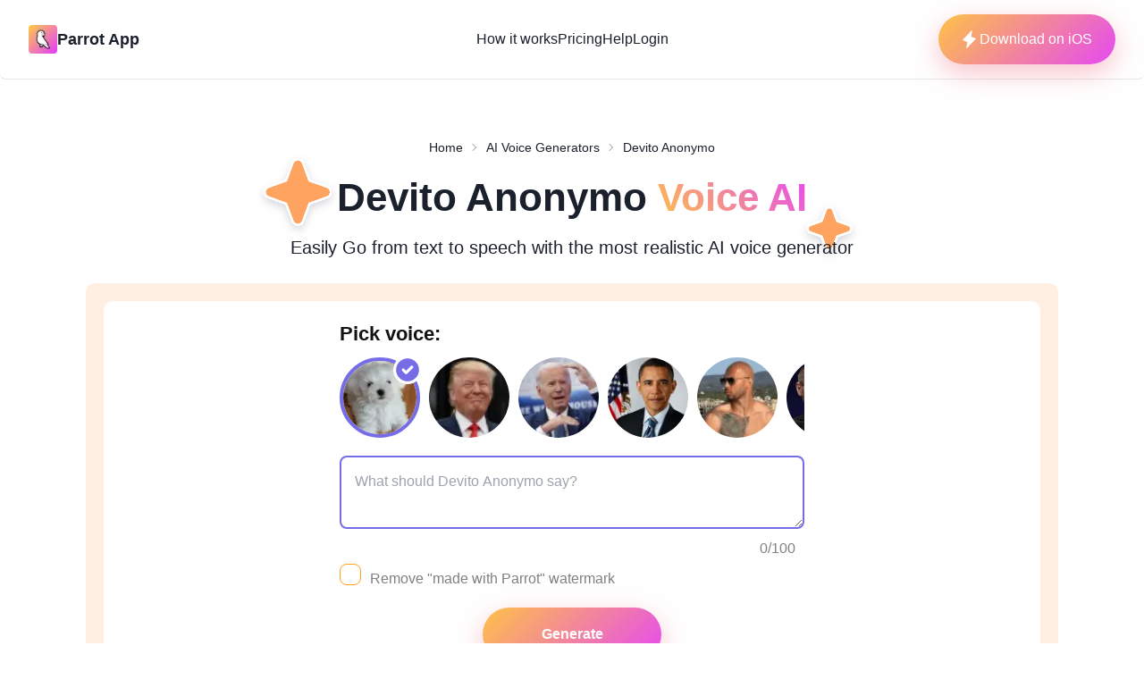

--- FILE ---
content_type: text/html; charset=utf-8
request_url: https://www.tryparrotai.com/ai-voice-generator/devito-anonymo
body_size: 17853
content:
<!DOCTYPE html><html lang="en" data-theme="light"><head><meta charSet="utf-8"/><meta name="viewport" content="width=device-width"/><title>Ai Voice Changer - Devito Anonymo</title><meta name="description" content="Our Devito Anonymo AI voice maker allows you to create amazing audio and video. Try the best AI celebrity voice generator now - it’s fast and easy."/><meta name="keywords" content="Ai Voice Changer, Devito Anonymo ai voice, Parrot AI, text to speech, celebrity voice ai, voice generator"/><meta property="og:type" content="website"/><meta property="og:title" content="Ai Voice Changer - Devito Anonymo"/><meta property="og:description" content="Our Devito Anonymo AI voice maker allows you to create amazing audio and video. Try the best AI celebrity voice generator now - it’s fast and easy."/><meta property="og:image" content="https://tryparrotai.com/shareMain.png"/><meta property="og:url" content="https://tryparrotai.com/ai-voice-generator/undefined"/><meta name="twitter:card" content="summary_large_image"/><meta name="twitter:creator" content="@ParrotAIapp"/><link rel="canonical" href="https://tryparrotai.com/ai-voice-generator/undefined"/><link rel="preload" as="image" imageSrcSet="/_next/image?url=%2F_next%2Fstatic%2Fmedia%2Flogo.4464edf1.png&amp;w=48&amp;q=75 1x, /_next/image?url=%2F_next%2Fstatic%2Fmedia%2Flogo.4464edf1.png&amp;w=96&amp;q=75 2x" fetchpriority="high"/><link rel="preload" as="image" imageSrcSet="/_next/image?url=%2Flogo.png&amp;w=64&amp;q=75 1x, /_next/image?url=%2Flogo.png&amp;w=128&amp;q=75 2x" fetchpriority="high"/><meta name="next-head-count" content="15"/><meta name="viewport" content="width=device-width, initial-scale=1"/><meta name="theme-color"/><meta name="msapplication-TileColor"/><link rel="apple-touch-icon" sizes="180x180" href="/apple-touch-icon.png"/><link rel="icon" href="/favicon.ico"/><link rel="icon" type="image/png" sizes="32x32" href="/favicon-32x32.png"/><link rel="icon" type="image/png" sizes="16x16" href="/favicon-16x16.png"/><script>
            !function(f,b,e,v,n,t,s)
            {if(f.fbq)return;n=f.fbq=function(){n.callMethod?
            n.callMethod.apply(n,arguments):n.queue.push(arguments)};
            if(!f._fbq)f._fbq=n;n.push=n;n.loaded=!0;n.version='2.0';
            n.queue=[];t=b.createElement(e);t.async=!0;
            t.src=v;s=b.getElementsByTagName(e)[0];
            s.parentNode.insertBefore(t,s)}(window, document,'script',
            'https://connect.facebook.net/en_US/fbevents.js');
            //fbq('init', '477304074257257'); //orig acc 
              //fbq('init', '543540300910996');//ricadom
              fbq('init', '477304074257257'); //mic parrot page
            fbq('track', 'PageView');
            </script><script>
            !function (w, d, t) {
              w.TiktokAnalyticsObject=t;var ttq=w[t]=w[t]||[];ttq.methods=["page","track","identify","instances","debug","on","off","once","ready","alias","group","enableCookie","disableCookie"],ttq.setAndDefer=function(t,e){t[e]=function(){t.push([e].concat(Array.prototype.slice.call(arguments,0)))}};for(var i=0;i<ttq.methods.length;i++)ttq.setAndDefer(ttq,ttq.methods[i]);ttq.instance=function(t){for(var e=ttq._i[t]||[],n=0;n<ttq.methods.length;n++)ttq.setAndDefer(e,ttq.methods[n]);return e},ttq.load=function(e,n){var i="https://analytics.tiktok.com/i18n/pixel/events.js";ttq._i=ttq._i||{},ttq._i[e]=[],ttq._i[e]._u=i,ttq._t=ttq._t||{},ttq._t[e]=+new Date,ttq._o=ttq._o||{},ttq._o[e]=n||{};var o=document.createElement("script");o.type="text/javascript",o.async=!0,o.src=i+"?sdkid="+e+"&lib="+t;var a=document.getElementsByTagName("script")[0];a.parentNode.insertBefore(o,a)};
            
              ttq.load('CD05LMBC77U4AGK4TMO0');
              ttq.page();
            }(window, document, 'ttq');
            </script><script>
            <!-- Google tag (gtag.js) -->
<script async src="https://www.googletagmanager.com/gtag/js?id=G-GNC3W6C9N6"></script>
<script>
  window.dataLayer = window.dataLayer || [];
  function gtag(){dataLayer.push(arguments);}
  gtag('js', new Date());

  gtag('config', 'G-GNC3W6C9N6');
</script>
            </script><link rel="preload" href="/_next/static/css/8c12d017761c3e98.css" as="style"/><link rel="stylesheet" href="/_next/static/css/8c12d017761c3e98.css" data-n-g=""/><link rel="preload" href="/_next/static/css/c1ae9d1c49d0ebf4.css" as="style"/><link rel="stylesheet" href="/_next/static/css/c1ae9d1c49d0ebf4.css" data-n-p=""/><noscript data-n-css=""></noscript><script defer="" nomodule="" src="/_next/static/chunks/polyfills-c67a75d1b6f99dc8.js"></script><script src="/_next/static/chunks/webpack-a546b0ddecefeefc.js" defer=""></script><script src="/_next/static/chunks/framework-2114f3935436c3d0.js" defer=""></script><script src="/_next/static/chunks/main-74772b02116670dc.js" defer=""></script><script src="/_next/static/chunks/pages/_app-f00aa7ddbfd545d4.js" defer=""></script><script src="/_next/static/chunks/1bfc9850-291a3eec3d511d63.js" defer=""></script><script src="/_next/static/chunks/5675-577ae8b467f22d47.js" defer=""></script><script src="/_next/static/chunks/1664-2d67073dbdcf38e2.js" defer=""></script><script src="/_next/static/chunks/4141-52b005766802eae0.js" defer=""></script><script src="/_next/static/chunks/6154-0ac2d9f51235051c.js" defer=""></script><script src="/_next/static/chunks/3299-0a07a853a01297f6.js" defer=""></script><script src="/_next/static/chunks/5039-2a2b57b5970cdc09.js" defer=""></script><script src="/_next/static/chunks/6220-decfab0942d6392e.js" defer=""></script><script src="/_next/static/chunks/1467-ea2f932b2d11466e.js" defer=""></script><script src="/_next/static/chunks/pages/ai-voice-generator/%5Bname%5D-bcdfd1a247de575e.js" defer=""></script><script src="/_next/static/K6whH0Y0_xj1rVhRx6m7r/_buildManifest.js" defer=""></script><script src="/_next/static/K6whH0Y0_xj1rVhRx6m7r/_ssgManifest.js" defer=""></script></head><body><div id="__next"><style data-emotion="css-global 1b7scut">:host,:root,[data-theme]{--chakra-ring-inset:var(--chakra-empty,/*!*/ /*!*/);--chakra-ring-offset-width:0px;--chakra-ring-offset-color:#fff;--chakra-ring-color:rgba(66, 153, 225, 0.6);--chakra-ring-offset-shadow:0 0 #0000;--chakra-ring-shadow:0 0 #0000;--chakra-space-x-reverse:0;--chakra-space-y-reverse:0;--chakra-colors-transparent:transparent;--chakra-colors-current:currentColor;--chakra-colors-black:#000000;--chakra-colors-white:#FFFFFF;--chakra-colors-whiteAlpha-50:rgba(255, 255, 255, 0.04);--chakra-colors-whiteAlpha-100:rgba(255, 255, 255, 0.06);--chakra-colors-whiteAlpha-200:rgba(255, 255, 255, 0.08);--chakra-colors-whiteAlpha-300:rgba(255, 255, 255, 0.16);--chakra-colors-whiteAlpha-400:rgba(255, 255, 255, 0.24);--chakra-colors-whiteAlpha-500:rgba(255, 255, 255, 0.36);--chakra-colors-whiteAlpha-600:rgba(255, 255, 255, 0.48);--chakra-colors-whiteAlpha-700:rgba(255, 255, 255, 0.64);--chakra-colors-whiteAlpha-800:rgba(255, 255, 255, 0.80);--chakra-colors-whiteAlpha-900:rgba(255, 255, 255, 0.92);--chakra-colors-blackAlpha-50:rgba(0, 0, 0, 0.04);--chakra-colors-blackAlpha-100:rgba(0, 0, 0, 0.06);--chakra-colors-blackAlpha-200:rgba(0, 0, 0, 0.08);--chakra-colors-blackAlpha-300:rgba(0, 0, 0, 0.16);--chakra-colors-blackAlpha-400:rgba(0, 0, 0, 0.24);--chakra-colors-blackAlpha-500:rgba(0, 0, 0, 0.36);--chakra-colors-blackAlpha-600:rgba(0, 0, 0, 0.48);--chakra-colors-blackAlpha-700:rgba(0, 0, 0, 0.64);--chakra-colors-blackAlpha-800:rgba(0, 0, 0, 0.80);--chakra-colors-blackAlpha-900:rgba(0, 0, 0, 0.92);--chakra-colors-gray-50:#F7FAFC;--chakra-colors-gray-100:#EDF2F7;--chakra-colors-gray-200:#E2E8F0;--chakra-colors-gray-300:#CBD5E0;--chakra-colors-gray-400:#A0AEC0;--chakra-colors-gray-500:#718096;--chakra-colors-gray-600:#4A5568;--chakra-colors-gray-700:#2D3748;--chakra-colors-gray-800:#1A202C;--chakra-colors-gray-900:#171923;--chakra-colors-red-50:#FFF5F5;--chakra-colors-red-100:#FED7D7;--chakra-colors-red-200:#FEB2B2;--chakra-colors-red-300:#FC8181;--chakra-colors-red-400:#F56565;--chakra-colors-red-500:#E53E3E;--chakra-colors-red-600:#C53030;--chakra-colors-red-700:#9B2C2C;--chakra-colors-red-800:#822727;--chakra-colors-red-900:#63171B;--chakra-colors-orange-50:#FFFAF0;--chakra-colors-orange-100:#FEEBC8;--chakra-colors-orange-200:#FBD38D;--chakra-colors-orange-300:#F6AD55;--chakra-colors-orange-400:#ED8936;--chakra-colors-orange-500:#DD6B20;--chakra-colors-orange-600:#C05621;--chakra-colors-orange-700:#9C4221;--chakra-colors-orange-800:#7B341E;--chakra-colors-orange-900:#652B19;--chakra-colors-yellow-50:#FFFFF0;--chakra-colors-yellow-100:#FEFCBF;--chakra-colors-yellow-200:#FAF089;--chakra-colors-yellow-300:#F6E05E;--chakra-colors-yellow-400:#ECC94B;--chakra-colors-yellow-500:#D69E2E;--chakra-colors-yellow-600:#B7791F;--chakra-colors-yellow-700:#975A16;--chakra-colors-yellow-800:#744210;--chakra-colors-yellow-900:#5F370E;--chakra-colors-green-50:#F0FFF4;--chakra-colors-green-100:#C6F6D5;--chakra-colors-green-200:#9AE6B4;--chakra-colors-green-300:#68D391;--chakra-colors-green-400:#48BB78;--chakra-colors-green-500:#38A169;--chakra-colors-green-600:#2F855A;--chakra-colors-green-700:#276749;--chakra-colors-green-800:#22543D;--chakra-colors-green-900:#1C4532;--chakra-colors-teal-50:#E6FFFA;--chakra-colors-teal-100:#B2F5EA;--chakra-colors-teal-200:#81E6D9;--chakra-colors-teal-300:#4FD1C5;--chakra-colors-teal-400:#38B2AC;--chakra-colors-teal-500:#319795;--chakra-colors-teal-600:#2C7A7B;--chakra-colors-teal-700:#285E61;--chakra-colors-teal-800:#234E52;--chakra-colors-teal-900:#1D4044;--chakra-colors-blue-50:#ebf8ff;--chakra-colors-blue-100:#bee3f8;--chakra-colors-blue-200:#90cdf4;--chakra-colors-blue-300:#63b3ed;--chakra-colors-blue-400:#4299e1;--chakra-colors-blue-500:#3182ce;--chakra-colors-blue-600:#2b6cb0;--chakra-colors-blue-700:#2c5282;--chakra-colors-blue-800:#2a4365;--chakra-colors-blue-900:#1A365D;--chakra-colors-cyan-50:#EDFDFD;--chakra-colors-cyan-100:#C4F1F9;--chakra-colors-cyan-200:#9DECF9;--chakra-colors-cyan-300:#76E4F7;--chakra-colors-cyan-400:#0BC5EA;--chakra-colors-cyan-500:#00B5D8;--chakra-colors-cyan-600:#00A3C4;--chakra-colors-cyan-700:#0987A0;--chakra-colors-cyan-800:#086F83;--chakra-colors-cyan-900:#065666;--chakra-colors-purple-50:#FAF5FF;--chakra-colors-purple-100:#E9D8FD;--chakra-colors-purple-200:#D6BCFA;--chakra-colors-purple-300:#B794F4;--chakra-colors-purple-400:#9F7AEA;--chakra-colors-purple-500:#805AD5;--chakra-colors-purple-600:#6B46C1;--chakra-colors-purple-700:#553C9A;--chakra-colors-purple-800:#44337A;--chakra-colors-purple-900:#322659;--chakra-colors-pink-50:#FFF5F7;--chakra-colors-pink-100:#FED7E2;--chakra-colors-pink-200:#FBB6CE;--chakra-colors-pink-300:#F687B3;--chakra-colors-pink-400:#ED64A6;--chakra-colors-pink-500:#D53F8C;--chakra-colors-pink-600:#B83280;--chakra-colors-pink-700:#97266D;--chakra-colors-pink-800:#702459;--chakra-colors-pink-900:#521B41;--chakra-colors-linkedin-50:#E8F4F9;--chakra-colors-linkedin-100:#CFEDFB;--chakra-colors-linkedin-200:#9BDAF3;--chakra-colors-linkedin-300:#68C7EC;--chakra-colors-linkedin-400:#34B3E4;--chakra-colors-linkedin-500:#00A0DC;--chakra-colors-linkedin-600:#008CC9;--chakra-colors-linkedin-700:#0077B5;--chakra-colors-linkedin-800:#005E93;--chakra-colors-linkedin-900:#004471;--chakra-colors-facebook-50:#E8F4F9;--chakra-colors-facebook-100:#D9DEE9;--chakra-colors-facebook-200:#B7C2DA;--chakra-colors-facebook-300:#6482C0;--chakra-colors-facebook-400:#4267B2;--chakra-colors-facebook-500:#385898;--chakra-colors-facebook-600:#314E89;--chakra-colors-facebook-700:#29487D;--chakra-colors-facebook-800:#223B67;--chakra-colors-facebook-900:#1E355B;--chakra-colors-messenger-50:#D0E6FF;--chakra-colors-messenger-100:#B9DAFF;--chakra-colors-messenger-200:#A2CDFF;--chakra-colors-messenger-300:#7AB8FF;--chakra-colors-messenger-400:#2E90FF;--chakra-colors-messenger-500:#0078FF;--chakra-colors-messenger-600:#0063D1;--chakra-colors-messenger-700:#0052AC;--chakra-colors-messenger-800:#003C7E;--chakra-colors-messenger-900:#002C5C;--chakra-colors-whatsapp-50:#dffeec;--chakra-colors-whatsapp-100:#b9f5d0;--chakra-colors-whatsapp-200:#90edb3;--chakra-colors-whatsapp-300:#65e495;--chakra-colors-whatsapp-400:#3cdd78;--chakra-colors-whatsapp-500:#22c35e;--chakra-colors-whatsapp-600:#179848;--chakra-colors-whatsapp-700:#0c6c33;--chakra-colors-whatsapp-800:#01421c;--chakra-colors-whatsapp-900:#001803;--chakra-colors-twitter-50:#E5F4FD;--chakra-colors-twitter-100:#C8E9FB;--chakra-colors-twitter-200:#A8DCFA;--chakra-colors-twitter-300:#83CDF7;--chakra-colors-twitter-400:#57BBF5;--chakra-colors-twitter-500:#1DA1F2;--chakra-colors-twitter-600:#1A94DA;--chakra-colors-twitter-700:#1681BF;--chakra-colors-twitter-800:#136B9E;--chakra-colors-twitter-900:#0D4D71;--chakra-colors-telegram-50:#E3F2F9;--chakra-colors-telegram-100:#C5E4F3;--chakra-colors-telegram-200:#A2D4EC;--chakra-colors-telegram-300:#7AC1E4;--chakra-colors-telegram-400:#47A9DA;--chakra-colors-telegram-500:#0088CC;--chakra-colors-telegram-600:#007AB8;--chakra-colors-telegram-700:#006BA1;--chakra-colors-telegram-800:#005885;--chakra-colors-telegram-900:#003F5E;--chakra-borders-none:0;--chakra-borders-1px:1px solid;--chakra-borders-2px:2px solid;--chakra-borders-4px:4px solid;--chakra-borders-8px:8px solid;--chakra-fonts-heading:-apple-system,BlinkMacSystemFont,"Segoe UI",Helvetica,Arial,sans-serif,"Apple Color Emoji","Segoe UI Emoji","Segoe UI Symbol";--chakra-fonts-body:-apple-system,BlinkMacSystemFont,"Segoe UI",Helvetica,Arial,sans-serif,"Apple Color Emoji","Segoe UI Emoji","Segoe UI Symbol";--chakra-fonts-mono:SFMono-Regular,Menlo,Monaco,Consolas,"Liberation Mono","Courier New",monospace;--chakra-fontSizes-3xs:0.45rem;--chakra-fontSizes-2xs:0.625rem;--chakra-fontSizes-xs:0.75rem;--chakra-fontSizes-sm:0.875rem;--chakra-fontSizes-md:1rem;--chakra-fontSizes-lg:1.125rem;--chakra-fontSizes-xl:1.25rem;--chakra-fontSizes-2xl:1.5rem;--chakra-fontSizes-3xl:1.875rem;--chakra-fontSizes-4xl:2.25rem;--chakra-fontSizes-5xl:3rem;--chakra-fontSizes-6xl:3.75rem;--chakra-fontSizes-7xl:4.5rem;--chakra-fontSizes-8xl:6rem;--chakra-fontSizes-9xl:8rem;--chakra-fontWeights-hairline:100;--chakra-fontWeights-thin:200;--chakra-fontWeights-light:300;--chakra-fontWeights-normal:400;--chakra-fontWeights-medium:500;--chakra-fontWeights-semibold:600;--chakra-fontWeights-bold:700;--chakra-fontWeights-extrabold:800;--chakra-fontWeights-black:900;--chakra-letterSpacings-tighter:-0.05em;--chakra-letterSpacings-tight:-0.025em;--chakra-letterSpacings-normal:0;--chakra-letterSpacings-wide:0.025em;--chakra-letterSpacings-wider:0.05em;--chakra-letterSpacings-widest:0.1em;--chakra-lineHeights-3:.75rem;--chakra-lineHeights-4:1rem;--chakra-lineHeights-5:1.25rem;--chakra-lineHeights-6:1.5rem;--chakra-lineHeights-7:1.75rem;--chakra-lineHeights-8:2rem;--chakra-lineHeights-9:2.25rem;--chakra-lineHeights-10:2.5rem;--chakra-lineHeights-normal:normal;--chakra-lineHeights-none:1;--chakra-lineHeights-shorter:1.25;--chakra-lineHeights-short:1.375;--chakra-lineHeights-base:1.5;--chakra-lineHeights-tall:1.625;--chakra-lineHeights-taller:2;--chakra-radii-none:0;--chakra-radii-sm:0.125rem;--chakra-radii-base:0.25rem;--chakra-radii-md:0.375rem;--chakra-radii-lg:0.5rem;--chakra-radii-xl:0.75rem;--chakra-radii-2xl:1rem;--chakra-radii-3xl:1.5rem;--chakra-radii-full:9999px;--chakra-space-1:0.25rem;--chakra-space-2:0.5rem;--chakra-space-3:0.75rem;--chakra-space-4:1rem;--chakra-space-5:1.25rem;--chakra-space-6:1.5rem;--chakra-space-7:1.75rem;--chakra-space-8:2rem;--chakra-space-9:2.25rem;--chakra-space-10:2.5rem;--chakra-space-12:3rem;--chakra-space-14:3.5rem;--chakra-space-16:4rem;--chakra-space-20:5rem;--chakra-space-24:6rem;--chakra-space-28:7rem;--chakra-space-32:8rem;--chakra-space-36:9rem;--chakra-space-40:10rem;--chakra-space-44:11rem;--chakra-space-48:12rem;--chakra-space-52:13rem;--chakra-space-56:14rem;--chakra-space-60:15rem;--chakra-space-64:16rem;--chakra-space-72:18rem;--chakra-space-80:20rem;--chakra-space-96:24rem;--chakra-space-px:1px;--chakra-space-0-5:0.125rem;--chakra-space-1-5:0.375rem;--chakra-space-2-5:0.625rem;--chakra-space-3-5:0.875rem;--chakra-shadows-xs:0 0 0 1px rgba(0, 0, 0, 0.05);--chakra-shadows-sm:0 1px 2px 0 rgba(0, 0, 0, 0.05);--chakra-shadows-base:0 1px 3px 0 rgba(0, 0, 0, 0.1),0 1px 2px 0 rgba(0, 0, 0, 0.06);--chakra-shadows-md:0 4px 6px -1px rgba(0, 0, 0, 0.1),0 2px 4px -1px rgba(0, 0, 0, 0.06);--chakra-shadows-lg:0 10px 15px -3px rgba(0, 0, 0, 0.1),0 4px 6px -2px rgba(0, 0, 0, 0.05);--chakra-shadows-xl:0 20px 25px -5px rgba(0, 0, 0, 0.1),0 10px 10px -5px rgba(0, 0, 0, 0.04);--chakra-shadows-2xl:0 25px 50px -12px rgba(0, 0, 0, 0.25);--chakra-shadows-outline:0 0 0 3px rgba(66, 153, 225, 0.6);--chakra-shadows-inner:inset 0 2px 4px 0 rgba(0,0,0,0.06);--chakra-shadows-none:none;--chakra-shadows-dark-lg:rgba(0, 0, 0, 0.1) 0px 0px 0px 1px,rgba(0, 0, 0, 0.2) 0px 5px 10px,rgba(0, 0, 0, 0.4) 0px 15px 40px;--chakra-sizes-1:0.25rem;--chakra-sizes-2:0.5rem;--chakra-sizes-3:0.75rem;--chakra-sizes-4:1rem;--chakra-sizes-5:1.25rem;--chakra-sizes-6:1.5rem;--chakra-sizes-7:1.75rem;--chakra-sizes-8:2rem;--chakra-sizes-9:2.25rem;--chakra-sizes-10:2.5rem;--chakra-sizes-12:3rem;--chakra-sizes-14:3.5rem;--chakra-sizes-16:4rem;--chakra-sizes-20:5rem;--chakra-sizes-24:6rem;--chakra-sizes-28:7rem;--chakra-sizes-32:8rem;--chakra-sizes-36:9rem;--chakra-sizes-40:10rem;--chakra-sizes-44:11rem;--chakra-sizes-48:12rem;--chakra-sizes-52:13rem;--chakra-sizes-56:14rem;--chakra-sizes-60:15rem;--chakra-sizes-64:16rem;--chakra-sizes-72:18rem;--chakra-sizes-80:20rem;--chakra-sizes-96:24rem;--chakra-sizes-px:1px;--chakra-sizes-0-5:0.125rem;--chakra-sizes-1-5:0.375rem;--chakra-sizes-2-5:0.625rem;--chakra-sizes-3-5:0.875rem;--chakra-sizes-max:max-content;--chakra-sizes-min:min-content;--chakra-sizes-full:100%;--chakra-sizes-3xs:14rem;--chakra-sizes-2xs:16rem;--chakra-sizes-xs:20rem;--chakra-sizes-sm:24rem;--chakra-sizes-md:28rem;--chakra-sizes-lg:32rem;--chakra-sizes-xl:36rem;--chakra-sizes-2xl:42rem;--chakra-sizes-3xl:48rem;--chakra-sizes-4xl:56rem;--chakra-sizes-5xl:64rem;--chakra-sizes-6xl:72rem;--chakra-sizes-7xl:80rem;--chakra-sizes-8xl:90rem;--chakra-sizes-prose:60ch;--chakra-sizes-container-sm:640px;--chakra-sizes-container-md:768px;--chakra-sizes-container-lg:1024px;--chakra-sizes-container-xl:1280px;--chakra-zIndices-hide:-1;--chakra-zIndices-auto:auto;--chakra-zIndices-base:0;--chakra-zIndices-docked:10;--chakra-zIndices-dropdown:1000;--chakra-zIndices-sticky:1100;--chakra-zIndices-banner:1200;--chakra-zIndices-overlay:1300;--chakra-zIndices-modal:1400;--chakra-zIndices-popover:1500;--chakra-zIndices-skipLink:1600;--chakra-zIndices-toast:1700;--chakra-zIndices-tooltip:1800;--chakra-transition-property-common:background-color,border-color,color,fill,stroke,opacity,box-shadow,transform;--chakra-transition-property-colors:background-color,border-color,color,fill,stroke;--chakra-transition-property-dimensions:width,height;--chakra-transition-property-position:left,right,top,bottom;--chakra-transition-property-background:background-color,background-image,background-position;--chakra-transition-easing-ease-in:cubic-bezier(0.4, 0, 1, 1);--chakra-transition-easing-ease-out:cubic-bezier(0, 0, 0.2, 1);--chakra-transition-easing-ease-in-out:cubic-bezier(0.4, 0, 0.2, 1);--chakra-transition-duration-ultra-fast:50ms;--chakra-transition-duration-faster:100ms;--chakra-transition-duration-fast:150ms;--chakra-transition-duration-normal:200ms;--chakra-transition-duration-slow:300ms;--chakra-transition-duration-slower:400ms;--chakra-transition-duration-ultra-slow:500ms;--chakra-blur-none:0;--chakra-blur-sm:4px;--chakra-blur-base:8px;--chakra-blur-md:12px;--chakra-blur-lg:16px;--chakra-blur-xl:24px;--chakra-blur-2xl:40px;--chakra-blur-3xl:64px;--chakra-breakpoints-base:0em;--chakra-breakpoints-sm:30em;--chakra-breakpoints-md:48em;--chakra-breakpoints-lg:62em;--chakra-breakpoints-xl:80em;--chakra-breakpoints-2xl:96em;}.chakra-ui-light :host:not([data-theme]),.chakra-ui-light :root:not([data-theme]),.chakra-ui-light [data-theme]:not([data-theme]),[data-theme=light] :host:not([data-theme]),[data-theme=light] :root:not([data-theme]),[data-theme=light] [data-theme]:not([data-theme]),:host[data-theme=light],:root[data-theme=light],[data-theme][data-theme=light]{--chakra-colors-chakra-body-text:var(--chakra-colors-gray-800);--chakra-colors-chakra-body-bg:var(--chakra-colors-white);--chakra-colors-chakra-border-color:var(--chakra-colors-gray-200);--chakra-colors-chakra-inverse-text:var(--chakra-colors-white);--chakra-colors-chakra-subtle-bg:var(--chakra-colors-gray-100);--chakra-colors-chakra-subtle-text:var(--chakra-colors-gray-600);--chakra-colors-chakra-placeholder-color:var(--chakra-colors-gray-500);}.chakra-ui-dark :host:not([data-theme]),.chakra-ui-dark :root:not([data-theme]),.chakra-ui-dark [data-theme]:not([data-theme]),[data-theme=dark] :host:not([data-theme]),[data-theme=dark] :root:not([data-theme]),[data-theme=dark] [data-theme]:not([data-theme]),:host[data-theme=dark],:root[data-theme=dark],[data-theme][data-theme=dark]{--chakra-colors-chakra-body-text:var(--chakra-colors-whiteAlpha-900);--chakra-colors-chakra-body-bg:var(--chakra-colors-gray-800);--chakra-colors-chakra-border-color:var(--chakra-colors-whiteAlpha-300);--chakra-colors-chakra-inverse-text:var(--chakra-colors-gray-800);--chakra-colors-chakra-subtle-bg:var(--chakra-colors-gray-700);--chakra-colors-chakra-subtle-text:var(--chakra-colors-gray-400);--chakra-colors-chakra-placeholder-color:var(--chakra-colors-whiteAlpha-400);}</style><style data-emotion="css-global fubdgu">html{line-height:1.5;-webkit-text-size-adjust:100%;font-family:system-ui,sans-serif;-webkit-font-smoothing:antialiased;text-rendering:optimizeLegibility;-moz-osx-font-smoothing:grayscale;touch-action:manipulation;}body{position:relative;min-height:100%;margin:0;font-feature-settings:"kern";}:where(*, *::before, *::after){border-width:0;border-style:solid;box-sizing:border-box;word-wrap:break-word;}main{display:block;}hr{border-top-width:1px;box-sizing:content-box;height:0;overflow:visible;}:where(pre, code, kbd,samp){font-family:SFMono-Regular,Menlo,Monaco,Consolas,monospace;font-size:1em;}a{background-color:transparent;color:inherit;-webkit-text-decoration:inherit;text-decoration:inherit;}abbr[title]{border-bottom:none;-webkit-text-decoration:underline;text-decoration:underline;-webkit-text-decoration:underline dotted;-webkit-text-decoration:underline dotted;text-decoration:underline dotted;}:where(b, strong){font-weight:bold;}small{font-size:80%;}:where(sub,sup){font-size:75%;line-height:0;position:relative;vertical-align:baseline;}sub{bottom:-0.25em;}sup{top:-0.5em;}img{border-style:none;}:where(button, input, optgroup, select, textarea){font-family:inherit;font-size:100%;line-height:1.15;margin:0;}:where(button, input){overflow:visible;}:where(button, select){text-transform:none;}:where(
          button::-moz-focus-inner,
          [type="button"]::-moz-focus-inner,
          [type="reset"]::-moz-focus-inner,
          [type="submit"]::-moz-focus-inner
        ){border-style:none;padding:0;}fieldset{padding:0.35em 0.75em 0.625em;}legend{box-sizing:border-box;color:inherit;display:table;max-width:100%;padding:0;white-space:normal;}progress{vertical-align:baseline;}textarea{overflow:auto;}:where([type="checkbox"], [type="radio"]){box-sizing:border-box;padding:0;}input[type="number"]::-webkit-inner-spin-button,input[type="number"]::-webkit-outer-spin-button{-webkit-appearance:none!important;}input[type="number"]{-moz-appearance:textfield;}input[type="search"]{-webkit-appearance:textfield;outline-offset:-2px;}input[type="search"]::-webkit-search-decoration{-webkit-appearance:none!important;}::-webkit-file-upload-button{-webkit-appearance:button;font:inherit;}details{display:block;}summary{display:-webkit-box;display:-webkit-list-item;display:-ms-list-itembox;display:list-item;}template{display:none;}[hidden]{display:none!important;}:where(
          blockquote,
          dl,
          dd,
          h1,
          h2,
          h3,
          h4,
          h5,
          h6,
          hr,
          figure,
          p,
          pre
        ){margin:0;}button{background:transparent;padding:0;}fieldset{margin:0;padding:0;}:where(ol, ul){margin:0;padding:0;}textarea{resize:vertical;}:where(button, [role="button"]){cursor:pointer;}button::-moz-focus-inner{border:0!important;}table{border-collapse:collapse;}:where(h1, h2, h3, h4, h5, h6){font-size:inherit;font-weight:inherit;}:where(button, input, optgroup, select, textarea){padding:0;line-height:inherit;color:inherit;}:where(img, svg, video, canvas, audio, iframe, embed, object){display:block;}:where(img, video){max-width:100%;height:auto;}[data-js-focus-visible] :focus:not([data-focus-visible-added]):not(
          [data-focus-visible-disabled]
        ){outline:none;box-shadow:none;}select::-ms-expand{display:none;}:root,:host{--chakra-vh:100vh;}@supports (height: -webkit-fill-available){:root,:host{--chakra-vh:-webkit-fill-available;}}@supports (height: -moz-fill-available){:root,:host{--chakra-vh:-moz-fill-available;}}@supports (height: 100dvh){:root,:host{--chakra-vh:100dvh;}}</style><style data-emotion="css-global 1cgn62j">body{font-family:var(--chakra-fonts-body);color:var(--chakra-colors-chakra-body-text);background:var(--chakra-colors-chakra-body-bg);transition-property:background-color;transition-duration:var(--chakra-transition-duration-normal);line-height:var(--chakra-lineHeights-base);}*::-webkit-input-placeholder{color:var(--chakra-colors-chakra-placeholder-color);}*::-moz-placeholder{color:var(--chakra-colors-chakra-placeholder-color);}*:-ms-input-placeholder{color:var(--chakra-colors-chakra-placeholder-color);}*::placeholder{color:var(--chakra-colors-chakra-placeholder-color);}*,*::before,::after{border-color:var(--chakra-colors-chakra-border-color);}</style><header class="bg-white rounded-b-md border-b border-gray-200 z-13 relative"><nav class="container flex items-center justify-between px-8 py-4 mx-auto" aria-label="Global"><div class="flex lg:flex-1"><a class="flex items-center gap-2 shrink-0 " title="Parrot AI hompage" href="/"><img alt="Parrot AI logo" fetchpriority="high" width="40" height="40" decoding="async" data-nimg="1" class="w-8 rounded" style="color:transparent;background-size:cover;background-position:50% 50%;background-repeat:no-repeat;background-image:url(&quot;data:image/svg+xml;charset=utf-8,%3Csvg xmlns=&#x27;http://www.w3.org/2000/svg&#x27; viewBox=&#x27;0 0 320 320&#x27;%3E%3Cfilter id=&#x27;b&#x27; color-interpolation-filters=&#x27;sRGB&#x27;%3E%3CfeGaussianBlur stdDeviation=&#x27;20&#x27;/%3E%3CfeColorMatrix values=&#x27;1 0 0 0 0 0 1 0 0 0 0 0 1 0 0 0 0 0 100 -1&#x27; result=&#x27;s&#x27;/%3E%3CfeFlood x=&#x27;0&#x27; y=&#x27;0&#x27; width=&#x27;100%25&#x27; height=&#x27;100%25&#x27;/%3E%3CfeComposite operator=&#x27;out&#x27; in=&#x27;s&#x27;/%3E%3CfeComposite in2=&#x27;SourceGraphic&#x27;/%3E%3CfeGaussianBlur stdDeviation=&#x27;20&#x27;/%3E%3C/filter%3E%3Cimage width=&#x27;100%25&#x27; height=&#x27;100%25&#x27; x=&#x27;0&#x27; y=&#x27;0&#x27; preserveAspectRatio=&#x27;none&#x27; style=&#x27;filter: url(%23b);&#x27; href=&#x27;[data-uri]&#x27;/%3E%3C/svg%3E&quot;)" srcSet="/_next/image?url=%2F_next%2Fstatic%2Fmedia%2Flogo.4464edf1.png&amp;w=48&amp;q=75 1x, /_next/image?url=%2F_next%2Fstatic%2Fmedia%2Flogo.4464edf1.png&amp;w=96&amp;q=75 2x" src="/_next/image?url=%2F_next%2Fstatic%2Fmedia%2Flogo.4464edf1.png&amp;w=96&amp;q=75"/><span class="font-extrabold text-lg">Parrot App</span></a></div><div class="flex lg:hidden"><button type="button" class="-m-2.5 inline-flex items-center justify-center rounded-md p-2.5"><span class="sr-only">Open main menu</span><svg xmlns="http://www.w3.org/2000/svg" fill="none" viewBox="0 0 24 24" stroke-width="1.5" stroke="currentColor" class="w-6 h-6 text-base-content"><path stroke-linecap="round" stroke-linejoin="round" d="M3.75 6.75h16.5M3.75 12h16.5m-16.5 5.25h16.5"></path></svg></button></div><div class="hidden lg:flex lg:justify-center lg:gap-12 lg:items-center"><a class="link link-hover" title="How it works" href="/#howitworks">How it works</a><a class="link link-hover" title="Pricing" href="/pricing">Pricing</a><a class="link link-hover" title="Help" href="/help">Help</a><a class="link link-hover" title="Login" href="/login">Login</a></div><div class="hidden lg:flex lg:justify-end lg:flex-1"><div class="Home_downloadButton__rMLUj w-[146] h-[56px] cursor-pointer"><svg xmlns="http://www.w3.org/2000/svg" viewBox="0 0 24 24" fill="none"><path d="M20.0484 11.762L9.54838 23.012C9.43711 23.1307 9.29023 23.21 9.12992 23.238C8.9696 23.2659 8.80455 23.241 8.65966 23.1669C8.51476 23.0928 8.3979 22.9736 8.3267 22.8273C8.2555 22.681 8.23382 22.5154 8.26494 22.3557L9.63932 15.481L4.23651 13.4523C4.12047 13.4089 4.017 13.3374 3.93533 13.2442C3.85366 13.1511 3.79633 13.0392 3.76847 12.9184C3.74062 12.7977 3.7431 12.672 3.77569 12.5525C3.80828 12.433 3.86998 12.3234 3.95526 12.2335L14.4553 0.983518C14.5665 0.864771 14.7134 0.785435 14.8737 0.757484C15.034 0.729534 15.1991 0.754484 15.344 0.82857C15.4889 0.902656 15.6057 1.02186 15.6769 1.16819C15.7481 1.31452 15.7698 1.48004 15.7387 1.63977L14.3606 8.52196L19.7634 10.5479C19.8786 10.5916 19.9812 10.663 20.0622 10.7558C20.1433 10.8485 20.2002 10.9599 20.228 11.0799C20.2558 11.1999 20.2536 11.3249 20.2216 11.4438C20.1897 11.5628 20.1289 11.6721 20.0446 11.762H20.0484Z" fill="white"></path></svg><span class="w-[500px] flex justify-center g:w-[146px] md:w-full ">Download on iOS</span></div></div></nav><div class="relative z-50 hidden"><div class="fixed inset-y-0 right-0 z-10 w-full px-8 py-4 overflow-y-auto sm:max-w-sm sm:ring-1 sm:ring-neutral/10 transform origin-right transition ease-in-out duration-300" style="background-color:#F2F3F5"><div class="flex items-center justify-between"><a class="flex items-center gap-2 shrink-0 " title="Parrot AI hompage" href="/"><img alt="Parrot AI logo" fetchpriority="high" width="40" height="40" decoding="async" data-nimg="1" class="w-8" style="color:transparent;background-size:cover;background-position:50% 50%;background-repeat:no-repeat;background-image:url(&quot;data:image/svg+xml;charset=utf-8,%3Csvg xmlns=&#x27;http://www.w3.org/2000/svg&#x27; viewBox=&#x27;0 0 320 320&#x27;%3E%3Cfilter id=&#x27;b&#x27; color-interpolation-filters=&#x27;sRGB&#x27;%3E%3CfeGaussianBlur stdDeviation=&#x27;20&#x27;/%3E%3CfeColorMatrix values=&#x27;1 0 0 0 0 0 1 0 0 0 0 0 1 0 0 0 0 0 100 -1&#x27; result=&#x27;s&#x27;/%3E%3CfeFlood x=&#x27;0&#x27; y=&#x27;0&#x27; width=&#x27;100%25&#x27; height=&#x27;100%25&#x27;/%3E%3CfeComposite operator=&#x27;out&#x27; in=&#x27;s&#x27;/%3E%3CfeComposite in2=&#x27;SourceGraphic&#x27;/%3E%3CfeGaussianBlur stdDeviation=&#x27;20&#x27;/%3E%3C/filter%3E%3Cimage width=&#x27;100%25&#x27; height=&#x27;100%25&#x27; x=&#x27;0&#x27; y=&#x27;0&#x27; preserveAspectRatio=&#x27;none&#x27; style=&#x27;filter: url(%23b);&#x27; href=&#x27;[data-uri]&#x27;/%3E%3C/svg%3E&quot;)" srcSet="/_next/image?url=%2F_next%2Fstatic%2Fmedia%2Flogo.4464edf1.png&amp;w=48&amp;q=75 1x, /_next/image?url=%2F_next%2Fstatic%2Fmedia%2Flogo.4464edf1.png&amp;w=96&amp;q=75 2x" src="/_next/image?url=%2F_next%2Fstatic%2Fmedia%2Flogo.4464edf1.png&amp;w=96&amp;q=75"/><span class="font-extrabold text-lg">Parrot AI</span></a><button type="button" class="-m-2.5 rounded-md p-2.5"><span class="sr-only">Close menu</span><svg xmlns="http://www.w3.org/2000/svg" fill="none" viewBox="0 0 24 24" stroke-width="1.5" stroke="currentColor" class="w-6 h-6"><path stroke-linecap="round" stroke-linejoin="round" d="M6 18L18 6M6 6l12 12"></path></svg></button></div><div class="flow-root mt-6"><div class="py-4"><div class="flex flex-col gap-y-4 items-start"><a class="link link-hover" title="How it works" href="/#howitworks">How it works</a><a class="link link-hover" title="Pricing" href="/pricing">Pricing</a><a class="link link-hover" title="Help" href="/help">Help</a><a class="link link-hover" title="Login" href="/login">Login</a></div></div><div class="divider"></div><div class="flex flex-col"><a href="/signup"><div class="Home_downloadButton__rMLUj w-[146] h-[56px]"><svg xmlns="http://www.w3.org/2000/svg" viewBox="0 0 24 24" fill="none"><path d="M20.0484 11.762L9.54838 23.012C9.43711 23.1307 9.29023 23.21 9.12992 23.238C8.9696 23.2659 8.80455 23.241 8.65966 23.1669C8.51476 23.0928 8.3979 22.9736 8.3267 22.8273C8.2555 22.681 8.23382 22.5154 8.26494 22.3557L9.63932 15.481L4.23651 13.4523C4.12047 13.4089 4.017 13.3374 3.93533 13.2442C3.85366 13.1511 3.79633 13.0392 3.76847 12.9184C3.74062 12.7977 3.7431 12.672 3.77569 12.5525C3.80828 12.433 3.86998 12.3234 3.95526 12.2335L14.4553 0.983518C14.5665 0.864771 14.7134 0.785435 14.8737 0.757484C15.034 0.729534 15.1991 0.754484 15.344 0.82857C15.4889 0.902656 15.6057 1.02186 15.6769 1.16819C15.7481 1.31452 15.7698 1.48004 15.7387 1.63977L14.3606 8.52196L19.7634 10.5479C19.8786 10.5916 19.9812 10.663 20.0622 10.7558C20.1433 10.8485 20.2002 10.9599 20.228 11.0799C20.2558 11.1999 20.2536 11.3249 20.2216 11.4438C20.1897 11.5628 20.1289 11.6721 20.0446 11.762H20.0484Z" fill="white"></path></svg><span class="w-[500px] flex justify-center g:w-[146px] md:w-full ">Try It Now</span></div></a></div></div></div></div></header><div style="position:fixed;z-index:9999;top:16px;left:16px;right:16px;bottom:16px;pointer-events:none"></div><main class="Home_main__2uIek "><div><header class="mt-8 md:mt-10 Home_header__ZUWxe " style="display:flex;flex-direction:column;align-items:center;justify-content:center;text-align:center;position:relative;background-color:transparent"><svg xmlns="http://www.w3.org/2000/svg" width="96" height="95" viewBox="0 0 96 95" fill="none" style="position:absolute;top:10%;left:20%;transform:translate(-30%, 10%);z-index:0"><g filter="url(#filter0_d_18_416)"><path d="M83.8748 43.5C83.8829 44.5382 83.5634 45.5532 82.9607 46.4038C82.3579 47.2543 81.5018 47.8983 80.5115 48.2461L60.1909 55.5456L52.8045 75.6152C52.4404 76.5841 51.7849 77.4197 50.926 78.0097C50.0671 78.5998 49.046 78.9161 47.9998 78.9161C46.9536 78.9161 45.9324 78.5998 45.0736 78.0097C44.2147 77.4197 43.5592 76.5841 43.1951 75.6152L35.8055 55.5234L15.4881 48.2461C14.5073 47.8865 13.6614 47.239 13.064 46.3905C12.4667 45.5421 12.1465 44.5334 12.1465 43.5C12.1465 42.4666 12.4667 41.4579 13.064 40.6095C13.6614 39.761 14.5073 39.1135 15.4881 38.7539L35.8279 31.4544L43.1951 11.3848C43.5592 10.4159 44.2147 9.58034 45.0736 8.99028C45.9324 8.40021 46.9536 8.08394 47.9998 8.08394C49.046 8.08394 50.0671 8.40021 50.926 8.99028C51.7849 9.58034 52.4404 10.4159 52.8045 11.3848L60.1941 31.4766L80.5115 38.7539C81.5018 39.1017 82.3579 39.7457 82.9607 40.5962C83.5634 41.4468 83.8829 42.4618 83.8748 43.5Z" fill="#FFA360"></path><path d="M53.7406 75.967L53.7429 75.9606L60.9681 56.3289L80.8429 49.1896C80.8439 49.1892 80.845 49.1888 80.8461 49.1885C82.0291 48.7722 83.0538 48.0019 83.7766 46.9819C84.4986 45.9631 84.8829 44.7462 84.8748 43.5C84.8829 42.2538 84.4986 41.0369 83.7766 40.0181C83.0538 38.9981 82.0289 38.2276 80.8458 37.8114C80.8448 37.8111 80.8438 37.8107 80.8429 37.8104L60.9713 30.6927L53.743 11.0396L53.7406 11.033C53.304 9.87113 52.5187 8.87118 51.4923 8.16604C50.466 7.46101 49.2473 7.08394 47.9998 7.08394C46.7523 7.08394 45.5336 7.46101 44.5073 8.16604C43.4809 8.87118 42.6956 9.87113 42.259 11.033L42.259 11.033L42.2563 11.0402L35.0502 30.6711L15.1503 37.8127L15.1503 37.8127L15.1438 37.815C13.9733 38.2442 12.9617 39.0177 12.2463 40.0338C11.5309 41.05 11.1465 42.2596 11.1465 43.5C11.1465 44.7404 11.5309 45.95 12.2463 46.9662C12.9617 47.9823 13.9733 48.7558 15.1438 49.185L15.1509 49.1875L35.0283 56.3073L42.2565 75.9604L42.259 75.967C42.6956 77.1289 43.4809 78.1288 44.5073 78.834C45.5336 79.539 46.7523 79.9161 47.9998 79.9161C49.2473 79.9161 50.466 79.539 51.4923 78.834C52.5187 78.1288 53.304 77.1289 53.7406 75.967Z" stroke="white" stroke-width="2"></path></g><defs><filter id="filter0_d_18_416" x="0.146484" y="0.0839386" width="95.7285" height="94.8321" filterUnits="userSpaceOnUse" color-interpolation-filters="sRGB"><feFlood flood-opacity="0" result="BackgroundImageFix"></feFlood><feColorMatrix in="SourceAlpha" type="matrix" values="0 0 0 0 0 0 0 0 0 0 0 0 0 0 0 0 0 0 127 0" result="hardAlpha"></feColorMatrix><feOffset dy="4"></feOffset><feGaussianBlur stdDeviation="5"></feGaussianBlur><feComposite in2="hardAlpha" operator="out"></feComposite><feColorMatrix type="matrix" values="0 0 0 0 0.61869 0 0 0 0 0.613368 0 0 0 0 0.678299 0 0 0 0.4 0"></feColorMatrix><feBlend mode="normal" in2="BackgroundImageFix" result="effect1_dropShadow_18_416"></feBlend><feBlend mode="normal" in="SourceGraphic" in2="effect1_dropShadow_18_416" result="shape"></feBlend></filter></defs></svg><div class="text-sm breadcrumbs pt-0 pb-5"><ul><li><a href="/">Home</a></li><li><a href="/ai-voice-generator">AI Voice Generators</a></li><li>Devito Anonymo</li></ul></div><h1 class="Home_headline__Qlhll" style="font-size:44px;font-weight:700;line-height:1.2">Devito Anonymo<!-- --> <span class="Home_gradientText__n3gsE">Voice AI </span></h1><svg xmlns="http://www.w3.org/2000/svg" viewBox="0 0 71 70" fill="none" style="position:absolute;top:30%;width:71;height:70;right:17%;transform:translate(-50%, 40%)"><g filter="url(#filter0_d_18_418)"><path d="M58.6871 31C58.6924 31.6665 58.4859 32.3181 58.0963 32.8642C57.7067 33.4102 57.1534 33.8236 56.5133 34.0469L43.3793 38.733L38.6051 51.6172C38.3698 52.2392 37.9461 52.7756 37.391 53.1544C36.8358 53.5332 36.1758 53.7363 35.4996 53.7363C34.8234 53.7363 34.1634 53.5332 33.6083 53.1544C33.0532 52.7756 32.6295 52.2392 32.3942 51.6172L27.618 38.7188L14.486 34.0469C13.852 33.816 13.3053 33.4003 12.9192 32.8557C12.5331 32.311 12.3262 31.6635 12.3262 31C12.3262 30.3366 12.5331 29.689 12.9192 29.1444C13.3053 28.5997 13.852 28.184 14.486 27.9532L27.6325 23.2671L32.3942 10.3828C32.6295 9.76087 33.0532 9.22444 33.6083 8.84564C34.1634 8.46683 34.8234 8.26379 35.4996 8.26379C36.1758 8.26379 36.8358 8.46683 37.391 8.84564C37.9461 9.22444 38.3698 9.76087 38.6051 10.3828L43.3813 23.2813L56.5133 27.9532C57.1534 28.1764 57.7067 28.5898 58.0963 29.1359C58.4859 29.6819 58.6924 30.3335 58.6871 31Z" fill="#FFA360"></path><path d="M39.5404 51.9711L39.5428 51.9647L44.1548 39.518L56.8427 34.9911C56.8438 34.9907 56.845 34.9903 56.8462 34.9899C57.6778 34.699 58.4 34.1603 58.9104 33.445C59.4201 32.7305 59.6924 31.8762 59.6872 31C59.6924 30.1239 59.4201 29.2695 58.9104 28.5551C58.4 27.8397 57.6776 27.3009 56.8458 27.0101C56.8448 27.0097 56.8437 27.0093 56.8427 27.009L44.1568 22.4958L39.5429 10.0356L39.5429 10.0356L39.5404 10.029C39.2317 9.21308 38.6772 8.51268 37.9546 8.01962C37.2323 7.52672 36.3756 7.26379 35.4996 7.26379C34.6237 7.26379 33.767 7.52672 33.0447 8.01962C32.3221 8.51268 31.7675 9.21308 31.4589 10.029L31.4588 10.029L31.4562 10.0362L26.8565 22.482L14.1502 27.0112L14.1502 27.0112L14.1438 27.0135C13.3211 27.3131 12.6083 27.8538 12.1034 28.5661C11.5983 29.2786 11.3262 30.128 11.3262 31C11.3262 31.8721 11.5983 32.7214 12.1034 33.434C12.6083 34.1463 13.3211 34.6869 14.1438 34.9865L14.1438 34.9866L14.1508 34.9891L26.8425 39.5043L31.4564 51.9645L31.4589 51.9711C31.7675 52.787 32.3221 53.4874 33.0447 53.9804C33.767 54.4733 34.6237 54.7363 35.4996 54.7363C36.3756 54.7363 37.2323 54.4733 37.9546 53.9804C38.6772 53.4874 39.2317 52.787 39.5404 51.9711Z" stroke="white" stroke-width="2"></path></g><defs><filter id="filter0_d_18_418" x="0.326172" y="0.263794" width="70.3608" height="69.4725" filterUnits="userSpaceOnUse" color-interpolation-filters="sRGB"><feFlood flood-opacity="0" result="BackgroundImageFix"></feFlood><feColorMatrix in="SourceAlpha" type="matrix" values="0 0 0 0 0 0 0 0 0 0 0 0 0 0 0 0 0 0 127 0" result="hardAlpha"></feColorMatrix><feOffset dy="4"></feOffset><feGaussianBlur stdDeviation="5"></feGaussianBlur><feComposite in2="hardAlpha" operator="out"></feComposite><feColorMatrix type="matrix" values="0 0 0 0 0.61869 0 0 0 0 0.613368 0 0 0 0 0.678299 0 0 0 0.4 0"></feColorMatrix><feBlend mode="normal" in2="BackgroundImageFix" result="effect1_dropShadow_18_418"></feBlend><feBlend mode="normal" in="SourceGraphic" in2="effect1_dropShadow_18_418" result="shape"></feBlend></filter></defs></svg><p style="font-family:Roboto, sans-serif;font-size:20px;margin-top:15px;padding-bottom:15px;z-index:0">Easily Go from text to speech with the most realistic AI voice generator</p></header><section class="Home_generatorCustom__SlwP3" style="z-index:11"><form id="submit-form" style="width:100%;border-radius:10px;background-color:white;z-index:2;padding-left:20px;padding-right:20px;display:flex;flex-direction:column;align-items:center;justify-content:center"><div><div style="padding-top:20px"><h4 for="voice-options" class="Home_voiceLabel__bAaHW" style="padding-top:40px;color:#121212;font-size:22px;font-weight:700">Pick voice:</h4></div><div style="display:flex;flex-direction:row;overflow-x:auto;overflow-y:scroll;scrollbar-width:1px;margin-top:10px;margin-bottom:10px;max-width:520px"><div style="flex:0 0 auto;margin-right:10px;display:flex;justify-content:center;align-items:center;cursor:pointer"><div style="position:relative;margin-top:10px"><svg xmlns="http://www.w3.org/2000/svg" class="h-8 w-8 " viewBox="0 0 20 20" fill="currentColor" style="position:absolute;bottom:20px;left:60px;color:#766CE6;background-color:white;border-radius:50%"><path fill-rule="evenodd" d="M10 18a8 8 0 100-16 8 8 0 000 16zm3.707-9.293a1 1 0 00-1.414-1.414L9 10.586 7.707 9.293a1 1 0 00-1.414 1.414l2 2a1 1 0 001.414 0l4-4z" clip-rule="evenodd"></path></svg></div><img alt="Donald" loading="lazy" width="90" height="90" decoding="async" data-nimg="1" style="color:transparent;width:90px;height:90px;border-radius:50%;object-fit:cover;border:4px solid #766CE6;box-sizing:border-box" srcSet="/_next/image?url=%2F1.webp&amp;w=96&amp;q=75 1x, /_next/image?url=%2F1.webp&amp;w=256&amp;q=75 2x" src="/_next/image?url=%2F1.webp&amp;w=256&amp;q=75"/></div><div style="flex:0 0 auto;margin-right:10px;display:flex;justify-content:center;align-items:center;cursor:pointer"><img alt="Joe Biden" loading="lazy" width="90" height="90" decoding="async" data-nimg="1" style="color:transparent;width:90px;height:90px;border-radius:50%;object-fit:cover;border:none;box-sizing:border-box" srcSet="/_next/image?url=%2F22.webp&amp;w=96&amp;q=75 1x, /_next/image?url=%2F22.webp&amp;w=256&amp;q=75 2x" src="/_next/image?url=%2F22.webp&amp;w=256&amp;q=75"/></div><div style="flex:0 0 auto;margin-right:10px;display:flex;justify-content:center;align-items:center;cursor:pointer"><img alt="Obama" loading="lazy" width="90" height="90" decoding="async" data-nimg="1" style="color:transparent;width:90px;height:90px;border-radius:50%;object-fit:cover;border:none;box-sizing:border-box" srcSet="/_next/image?url=%2F33.webp&amp;w=96&amp;q=75 1x, /_next/image?url=%2F33.webp&amp;w=256&amp;q=75 2x" src="/_next/image?url=%2F33.webp&amp;w=256&amp;q=75"/></div><div style="flex:0 0 auto;margin-right:10px;display:flex;justify-content:center;align-items:center;cursor:pointer"><img alt="Andrew Tate" loading="lazy" width="90" height="90" decoding="async" data-nimg="1" style="color:transparent;width:90px;height:90px;border-radius:50%;object-fit:cover;border:none;box-sizing:border-box" srcSet="/_next/image?url=%2F16.webp&amp;w=96&amp;q=75 1x, /_next/image?url=%2F16.webp&amp;w=256&amp;q=75 2x" src="/_next/image?url=%2F16.webp&amp;w=256&amp;q=75"/></div><div style="flex:0 0 auto;margin-right:10px;display:flex;justify-content:center;align-items:center;cursor:pointer"><img alt="Steve Jobs" loading="lazy" width="90" height="90" decoding="async" data-nimg="1" style="color:transparent;width:90px;height:90px;border-radius:50%;object-fit:cover;border:none;box-sizing:border-box" srcSet="/_next/image?url=%2F19.webp&amp;w=96&amp;q=75 1x, /_next/image?url=%2F19.webp&amp;w=256&amp;q=75 2x" src="/_next/image?url=%2F19.webp&amp;w=256&amp;q=75"/></div><div style="flex:0 0 auto;margin-right:10px;display:flex;justify-content:center;align-items:center;cursor:pointer"><img alt="Ben Shapiro" loading="lazy" width="90" height="90" decoding="async" data-nimg="1" style="color:transparent;width:90px;height:90px;border-radius:50%;object-fit:cover;border:none;box-sizing:border-box" srcSet="/_next/image?url=%2F35.webp&amp;w=96&amp;q=75 1x, /_next/image?url=%2F35.webp&amp;w=256&amp;q=75 2x" src="/_next/image?url=%2F35.webp&amp;w=256&amp;q=75"/></div><div style="flex:0 0 auto;margin-right:10px;display:flex;justify-content:center;align-items:center;cursor:pointer"><img alt="Jordan Peterson" loading="lazy" width="90" height="90" decoding="async" data-nimg="1" style="color:transparent;width:90px;height:90px;border-radius:50%;object-fit:cover;border:none;box-sizing:border-box" srcSet="/_next/image?url=%2F21.webp&amp;w=96&amp;q=75 1x, /_next/image?url=%2F21.webp&amp;w=256&amp;q=75 2x" src="/_next/image?url=%2F21.webp&amp;w=256&amp;q=75"/></div><div style="flex:0 0 auto;margin-right:10px;display:flex;justify-content:center;align-items:center;cursor:pointer"><img alt="Joe Rogan" loading="lazy" width="90" height="90" decoding="async" data-nimg="1" style="color:transparent;width:90px;height:90px;border-radius:50%;object-fit:cover;border:none;box-sizing:border-box" srcSet="/_next/image?url=%2F2.webp&amp;w=96&amp;q=75 1x, /_next/image?url=%2F2.webp&amp;w=256&amp;q=75 2x" src="/_next/image?url=%2F2.webp&amp;w=256&amp;q=75"/></div><div style="flex:0 0 auto;margin-right:10px;display:flex;justify-content:center;align-items:center;cursor:pointer"><img alt="Elon Musk" loading="lazy" width="90" height="90" decoding="async" data-nimg="1" style="color:transparent;width:90px;height:90px;border-radius:50%;object-fit:cover;border:none;box-sizing:border-box" srcSet="/_next/image?url=%2F4.webp&amp;w=96&amp;q=75 1x, /_next/image?url=%2F4.webp&amp;w=256&amp;q=75 2x" src="/_next/image?url=%2F4.webp&amp;w=256&amp;q=75"/></div><div style="flex:0 0 auto;margin-right:10px;display:flex;justify-content:center;align-items:center;cursor:pointer"><img alt="Mark Zuckerberg" loading="lazy" width="90" height="90" decoding="async" data-nimg="1" style="color:transparent;width:90px;height:90px;border-radius:50%;object-fit:cover;border:none;box-sizing:border-box" srcSet="/_next/image?url=%2F5.webp&amp;w=96&amp;q=75 1x, /_next/image?url=%2F5.webp&amp;w=256&amp;q=75 2x" src="/_next/image?url=%2F5.webp&amp;w=256&amp;q=75"/></div><div style="flex:0 0 auto;margin-right:10px;display:flex;justify-content:center;align-items:center;cursor:pointer"><img alt="Mia Khalifa" loading="lazy" width="90" height="90" decoding="async" data-nimg="1" style="color:transparent;width:90px;height:90px;border-radius:50%;object-fit:cover;border:none;box-sizing:border-box" srcSet="/_next/image?url=%2F24.webp&amp;w=96&amp;q=75 1x, /_next/image?url=%2F24.webp&amp;w=256&amp;q=75 2x" src="/_next/image?url=%2F24.webp&amp;w=256&amp;q=75"/></div><div style="flex:0 0 auto;margin-right:10px;display:flex;justify-content:center;align-items:center;cursor:pointer"><img alt="Mr Beast" loading="lazy" width="90" height="90" decoding="async" data-nimg="1" style="color:transparent;width:90px;height:90px;border-radius:50%;object-fit:cover;border:none;box-sizing:border-box" srcSet="/_next/image?url=%2F17.webp&amp;w=96&amp;q=75 1x, /_next/image?url=%2F17.webp&amp;w=256&amp;q=75 2x" src="/_next/image?url=%2F17.webp&amp;w=256&amp;q=75"/></div><div style="flex:0 0 auto;margin-right:10px;display:flex;justify-content:center;align-items:center;cursor:pointer"><img alt="Kanye West" loading="lazy" width="90" height="90" decoding="async" data-nimg="1" style="color:transparent;width:90px;height:90px;border-radius:50%;object-fit:cover;border:none;box-sizing:border-box" srcSet="/_next/image?url=https%3A%2F%2Ffirebasestorage.googleapis.com%2Fv0%2Fb%2Fparrot-prod-21b3c.appspot.com%2Fo%2Fcommunity%252FcoverPhotos%252F51f55815-b1d5-4c40-8af0-d20fb2176564%3Falt%3Dmedia%26token%3D61b1f3e6-6050-436c-918b-4cc8068ac5c5&amp;w=96&amp;q=75 1x, /_next/image?url=https%3A%2F%2Ffirebasestorage.googleapis.com%2Fv0%2Fb%2Fparrot-prod-21b3c.appspot.com%2Fo%2Fcommunity%252FcoverPhotos%252F51f55815-b1d5-4c40-8af0-d20fb2176564%3Falt%3Dmedia%26token%3D61b1f3e6-6050-436c-918b-4cc8068ac5c5&amp;w=256&amp;q=75 2x" src="/_next/image?url=https%3A%2F%2Ffirebasestorage.googleapis.com%2Fv0%2Fb%2Fparrot-prod-21b3c.appspot.com%2Fo%2Fcommunity%252FcoverPhotos%252F51f55815-b1d5-4c40-8af0-d20fb2176564%3Falt%3Dmedia%26token%3D61b1f3e6-6050-436c-918b-4cc8068ac5c5&amp;w=256&amp;q=75"/></div><div style="flex:0 0 auto;margin-right:10px;display:flex;justify-content:center;align-items:center;cursor:pointer"><img alt="Bill Gates" loading="lazy" width="90" height="90" decoding="async" data-nimg="1" style="color:transparent;width:90px;height:90px;border-radius:50%;object-fit:cover;border:none;box-sizing:border-box" srcSet="/_next/image?url=%2FbillG.webp&amp;w=96&amp;q=75 1x, /_next/image?url=%2FbillG.webp&amp;w=256&amp;q=75 2x" src="/_next/image?url=%2FbillG.webp&amp;w=256&amp;q=75"/></div><div style="flex:0 0 auto;margin-right:10px;display:flex;justify-content:center;align-items:center;cursor:pointer"><img alt="Kim Kardashian" loading="lazy" width="90" height="90" decoding="async" data-nimg="1" style="color:transparent;width:90px;height:90px;border-radius:50%;object-fit:cover;border:none;box-sizing:border-box" srcSet="/_next/image?url=%2FkimK.webp&amp;w=96&amp;q=75 1x, /_next/image?url=%2FkimK.webp&amp;w=256&amp;q=75 2x" src="/_next/image?url=%2FkimK.webp&amp;w=256&amp;q=75"/></div><div style="flex:0 0 auto;margin-right:10px;display:flex;justify-content:center;align-items:center;cursor:pointer"><img alt="Will Smith" loading="lazy" width="90" height="90" decoding="async" data-nimg="1" style="color:transparent;width:90px;height:90px;border-radius:50%;object-fit:cover;border:none;box-sizing:border-box" srcSet="/_next/image?url=%2FwillS.webp&amp;w=96&amp;q=75 1x, /_next/image?url=%2FwillS.webp&amp;w=256&amp;q=75 2x" src="/_next/image?url=%2FwillS.webp&amp;w=256&amp;q=75"/></div><div style="flex:0 0 auto;margin-right:10px;display:flex;justify-content:center;align-items:center;cursor:pointer"><img alt="Justin Bieber" loading="lazy" width="90" height="90" decoding="async" data-nimg="1" style="color:transparent;width:90px;height:90px;border-radius:50%;object-fit:cover;border:none;box-sizing:border-box" srcSet="/_next/image?url=%2Fbieber.webp&amp;w=96&amp;q=75 1x, /_next/image?url=%2Fbieber.webp&amp;w=256&amp;q=75 2x" src="/_next/image?url=%2Fbieber.webp&amp;w=256&amp;q=75"/></div><div style="flex:0 0 auto;margin-right:10px;display:flex;justify-content:center;align-items:center;cursor:pointer"><img alt="AOC Alexandria Cortez" loading="lazy" width="90" height="90" decoding="async" data-nimg="1" style="color:transparent;width:90px;height:90px;border-radius:50%;object-fit:cover;border:none;box-sizing:border-box" srcSet="/_next/image?url=%2Faoc2.webp&amp;w=96&amp;q=75 1x, /_next/image?url=%2Faoc2.webp&amp;w=256&amp;q=75 2x" src="/_next/image?url=%2Faoc2.webp&amp;w=256&amp;q=75"/></div><div style="flex:0 0 auto;margin-right:10px;display:flex;justify-content:center;align-items:center;cursor:pointer"><img alt="Michael Jackson" loading="lazy" width="90" height="90" decoding="async" data-nimg="1" style="color:transparent;width:90px;height:90px;border-radius:50%;object-fit:cover;border:none;box-sizing:border-box" srcSet="/_next/image?url=%2Fmj.webp&amp;w=96&amp;q=75 1x, /_next/image?url=%2Fmj.webp&amp;w=256&amp;q=75 2x" src="/_next/image?url=%2Fmj.webp&amp;w=256&amp;q=75"/></div><div style="flex:0 0 auto;margin-right:10px;display:flex;justify-content:center;align-items:center;cursor:pointer"><img alt="Snoop Dogg" loading="lazy" width="90" height="90" decoding="async" data-nimg="1" style="color:transparent;width:90px;height:90px;border-radius:50%;object-fit:cover;border:none;box-sizing:border-box" srcSet="/_next/image?url=%2FsnoopD.webp&amp;w=96&amp;q=75 1x, /_next/image?url=%2FsnoopD.webp&amp;w=256&amp;q=75 2x" src="/_next/image?url=%2FsnoopD.webp&amp;w=256&amp;q=75"/></div><div style="flex:0 0 auto;margin-right:10px;display:flex;justify-content:center;align-items:center;cursor:pointer"><img alt="Ted Cruz" loading="lazy" width="90" height="90" decoding="async" data-nimg="1" style="color:transparent;width:90px;height:90px;border-radius:50%;object-fit:cover;border:none;box-sizing:border-box" srcSet="/_next/image?url=%2FtedCruz.webp&amp;w=96&amp;q=75 1x, /_next/image?url=%2FtedCruz.webp&amp;w=256&amp;q=75 2x" src="/_next/image?url=%2FtedCruz.webp&amp;w=256&amp;q=75"/></div><div style="flex:0 0 auto;margin-right:10px;display:flex;justify-content:center;align-items:center;cursor:pointer"><img alt="Kathy Griffin" loading="lazy" width="90" height="90" decoding="async" data-nimg="1" style="color:transparent;width:90px;height:90px;border-radius:50%;object-fit:cover;border:none;box-sizing:border-box" srcSet="/_next/image?url=%2FkathyG.webp&amp;w=96&amp;q=75 1x, /_next/image?url=%2FkathyG.webp&amp;w=256&amp;q=75 2x" src="/_next/image?url=%2FkathyG.webp&amp;w=256&amp;q=75"/></div><div style="flex:0 0 auto;margin-right:10px;display:flex;justify-content:center;align-items:center;cursor:pointer"><img alt="Gary Vaynerchuk" loading="lazy" width="90" height="90" decoding="async" data-nimg="1" style="color:transparent;width:90px;height:90px;border-radius:50%;object-fit:cover;border:none;box-sizing:border-box" srcSet="/_next/image?url=%2FgaryV.webp&amp;w=96&amp;q=75 1x, /_next/image?url=%2FgaryV.webp&amp;w=256&amp;q=75 2x" src="/_next/image?url=%2FgaryV.webp&amp;w=256&amp;q=75"/></div><div style="flex:0 0 auto;margin-right:10px;display:flex;justify-content:center;align-items:center;cursor:pointer"><img alt="Chucky The Doll" loading="lazy" width="90" height="90" decoding="async" data-nimg="1" style="color:transparent;width:90px;height:90px;border-radius:50%;object-fit:cover;border:none;box-sizing:border-box" srcSet="/_next/image?url=%2Fchucky.webp&amp;w=96&amp;q=75 1x, /_next/image?url=%2Fchucky.webp&amp;w=256&amp;q=75 2x" src="/_next/image?url=%2Fchucky.webp&amp;w=256&amp;q=75"/></div><div style="flex:0 0 auto;margin-right:10px;display:flex;justify-content:center;align-items:center;cursor:pointer"><img alt="Candace Owens" loading="lazy" width="90" height="90" decoding="async" data-nimg="1" style="color:transparent;width:90px;height:90px;border-radius:50%;object-fit:cover;border:none;box-sizing:border-box" srcSet="/_next/image?url=%2FcandaceO.webp&amp;w=96&amp;q=75 1x, /_next/image?url=%2FcandaceO.webp&amp;w=256&amp;q=75 2x" src="/_next/image?url=%2FcandaceO.webp&amp;w=256&amp;q=75"/></div><div style="flex:0 0 auto;margin-right:10px;display:flex;justify-content:center;align-items:center;cursor:pointer"><img alt="Jake Paul" loading="lazy" width="90" height="90" decoding="async" data-nimg="1" style="color:transparent;width:90px;height:90px;border-radius:50%;object-fit:cover;border:none;box-sizing:border-box" srcSet="/_next/image?url=%2FjakeP.webp&amp;w=96&amp;q=75 1x, /_next/image?url=%2FjakeP.webp&amp;w=256&amp;q=75 2x" src="/_next/image?url=%2FjakeP.webp&amp;w=256&amp;q=75"/></div><div style="flex:0 0 auto;margin-right:10px;display:flex;justify-content:center;align-items:center;cursor:pointer"><img alt="David Goggins" loading="lazy" width="90" height="90" decoding="async" data-nimg="1" style="color:transparent;width:90px;height:90px;border-radius:50%;object-fit:cover;border:none;box-sizing:border-box" srcSet="/_next/image?url=%2FdavidG.webp&amp;w=96&amp;q=75 1x, /_next/image?url=%2FdavidG.webp&amp;w=256&amp;q=75 2x" src="/_next/image?url=%2FdavidG.webp&amp;w=256&amp;q=75"/></div></div><div style="display:flex;justify-content:center;align-items:center"><textarea class="Home_generatorInput__4wXZ8" placeholder="What should Devito Anonymo say?"></textarea></div><div style="width:100%;display:flex;justify-content:flex-end;padding-right:10px"><span style="color:grey">0<!-- -->/100</span></div><div class="form-control" style="width:100%;display:flex;justify-content:flex-start;margin-bottom:20px"><label class="cursor-pointer flex items-center"><div style="display:flex;align-items:center"><input type="checkbox" class="checkbox checkbox-primary"/></div><div style="margin-left:10px;display:flex;align-items:center"><span class="label-text text-xs sm:text-base" style="color:grey;margin-top:10px">Remove &quot;made with Parrot&quot; watermark</span></div></label></div></div><button class="Home_downloadButton__rMLUj" style="height:60px;width:200px;border-radius:55px;margin-bottom:20px;font-weight:bold" type="submit">Generate</button></form><section style="width:100%"></section></section><section class="flex flex-col md:flex-row md:space-x-6 bg-gray-100 p-6 rounded-xl my-6"><div class=""><p></p><p class="pt-5">- AI <!-- -->Devito Anonymo</p></div></section><section class="pt-10 md:pt-24 pb-20 bg-white"><div class="text-center w-full"><h2 class="mb-20 text-4xl font-bold font-heading">How Parrot AI works</h2></div><div class="container px-4 mx-auto flex justify-center"><div class="flex flex-wrap -m-8"><div class="w-full md:w-1/2 lg:w-1/4 p-8"><div class="flex flex-wrap items-center mb-7 -m-2"><div class="w-auto p-2"><div class="relative w-14 h-14 text-2xl font-bold font-heading rounded-full" style="background-color:#F9D8F4"><span class="absolute top-1/2 left-1/2 transform -translate-x-1/2 -translate-y-1/2">1</span></div></div><div class="flex-1 p-2"><div class="w-full h-px bg-gray-100"></div></div></div><h3 class="text-xl font-semibold leading-normal md:max-w-xs">Pick a celebrity</h3></div><div class="w-full md:w-1/2 lg:w-1/4 p-8"><div class="flex flex-wrap items-center mb-7 -m-2"><div class="w-auto p-2"><div class="relative w-14 h-14 text-2xl text-white font-bold rounded-full" style="background-color:#E858DF"><span class="absolute top-1/2 left-1/2 transform -translate-x-1/2 -translate-y-1/2">2</span></div></div><div class="flex-1 p-2"><div class="w-full h-px bg-gray-100"></div></div></div><h3 class="text-xl font-semibold leading-normal md:max-w-xs">Type what you want them to say</h3></div><div class="w-full md:w-1/2 lg:w-1/4 p-8"><div class="flex flex-wrap items-center mb-7 -m-2"><div class="w-auto p-2"><div class="relative w-14 h-14 text-2xl font-bold font-heading rounded-full" style="background-color:#F9D8F4"><span class="absolute top-1/2 left-1/2 transform -translate-x-1/2 -translate-y-1/2">3</span></div></div><div class="flex-1 p-2"><div class="w-full h-px bg-gray-200"></div></div></div><h3 class="text-xl font-semibold leading-normal md:max-w-xs">Download &amp; share your video</h3></div><div class="w-full md:w-1/2 lg:w-1/4 p-8"><div class="flex flex-wrap items-center mb-7 -m-2"><div class="w-auto p-2"><div class="relative w-14 h-14 text-2xl font-bold font-heading rounded-full" style="background-color:#F9D8F4"><span class="absolute top-1/2 left-1/2 transform -translate-x-1/2 -translate-y-1/2">4</span></div></div><div class="flex-1 p-2"><div class="w-full h-px bg-gray-200"></div></div></div><h3 class="text-xl font-semibold leading-normal md:max-w-xsunderline">Upgrade to PRO</h3><p class=" text-blue-500 underline">For unlimited videos, all voices and more!</p></div></div></div></section><section class="Home_benefits__JZD2n"><h2 class="Home_gridHeadline__4ooS3" style="margin-top:70px;font-weight:900">Discover the #1 Free AI Voice Generator</h2><p class="text-center" style="margin-bottom:50px">Parrot AI is now on the app store!</p><div class="Home_benefitRow__2Ty0y"><div class="Home_benefitText__KvoFl" style="display:flex;flex-direction:column;justify-content:center;align-items:flex-start;gap:16px;padding:20px"><h3 style="color:#121212;font-size:32px;font-style:normal;font-weight:700;line-height:130%;text-align:left">Most Realistic AI Voices for Celebrities &amp; Presidents</h3><p style="text-align:left;color:#6F7076;font-size:16px;padding-bottom:10px">Our cutting-edge AI voice generator creates stunningly lifelike voices. Experience the most realistic text-to-speech engine that is almost indistinguishable from human speech. It’s perfect for voiceovers, presentations, or even AI voice cloning.</p><button style="display:flex;align-items:center;justify-content:center;gap:8px;padding:14px 24px;border-radius:50px;background-color:#FFF2D1;border:none;cursor:pointer;color:#121212;font-size:16px;font-weight:700">Download<svg xmlns="http://www.w3.org/2000/svg" width="20" height="20" viewBox="0 0 20 20" fill="none"><path d="M14.4137 10.6632L8.16374 16.9132C7.98762 17.0894 7.74874 17.1883 7.49967 17.1883C7.2506 17.1883 7.01173 17.0894 6.83561 16.9132C6.65949 16.7371 6.56055 16.4983 6.56055 16.2492C6.56055 16.0001 6.65949 15.7612 6.83561 15.5851L12.4223 9.99997L6.83717 4.41325C6.74997 4.32604 6.68079 4.22251 6.6336 4.10857C6.5864 3.99463 6.56211 3.87251 6.56211 3.74918C6.56211 3.62586 6.5864 3.50374 6.6336 3.3898C6.68079 3.27586 6.74997 3.17233 6.83717 3.08512C6.92438 2.99792 7.02791 2.92874 7.14185 2.88155C7.25579 2.83435 7.37791 2.81006 7.50124 2.81006C7.62456 2.81006 7.74668 2.83435 7.86062 2.88155C7.97456 2.92874 8.07809 2.99792 8.1653 3.08512L14.4153 9.33512C14.5026 9.42232 14.5718 9.5259 14.619 9.63991C14.6662 9.75392 14.6904 9.87612 14.6903 9.99951C14.6901 10.1229 14.6656 10.245 14.6182 10.3589C14.5707 10.4728 14.5012 10.5763 14.4137 10.6632Z" fill="black"></path></svg></button></div><div class="Home_benefitImage__5lB5_" style="display:flex;align-items:center;justify-content:center"><img alt="Realistic AI Voice Generator" loading="lazy" width="524" height="516" decoding="async" data-nimg="1" style="color:transparent" srcSet="/_next/image?url=%2Fgraphic-two.png&amp;w=640&amp;q=75 1x, /_next/image?url=%2Fgraphic-two.png&amp;w=1080&amp;q=75 2x" src="/_next/image?url=%2Fgraphic-two.png&amp;w=1080&amp;q=75"/></div></div><div class="Home_benefitRow__2Ty0y Home_alternate__vJ5Kk"><div class="Home_benefitText__KvoFl" style="display:flex;flex-direction:column;justify-content:center;align-items:flex-start;gap:16px;padding:20px"><h3 style="color:#121212;font-size:32px;font-style:normal;font-weight:700;line-height:130%">Tons of Ai Celebrities Cloned</h3><p style="text-align:left;color:#6F7076;font-size:16px;padding-bottom:10px">Dive into an extensive library of AI celebrity voices. From your favorite movie stars to iconic historical figures, our AI text-to-speech technology gives you the power to clone voices that resonate with your audience.</p><button style="display:flex;align-items:center;justify-content:center;gap:8px;padding:14px 24px;border-radius:50px;background-color:#FFF2D1;border:none;cursor:pointer;color:#121212;font-size:16px;font-weight:700">Download<svg xmlns="http://www.w3.org/2000/svg" width="20" height="20" viewBox="0 0 20 20" fill="none"><path d="M14.4137 10.6632L8.16374 16.9132C7.98762 17.0894 7.74874 17.1883 7.49967 17.1883C7.2506 17.1883 7.01173 17.0894 6.83561 16.9132C6.65949 16.7371 6.56055 16.4983 6.56055 16.2492C6.56055 16.0001 6.65949 15.7612 6.83561 15.5851L12.4223 9.99997L6.83717 4.41325C6.74997 4.32604 6.68079 4.22251 6.6336 4.10857C6.5864 3.99463 6.56211 3.87251 6.56211 3.74918C6.56211 3.62586 6.5864 3.50374 6.6336 3.3898C6.68079 3.27586 6.74997 3.17233 6.83717 3.08512C6.92438 2.99792 7.02791 2.92874 7.14185 2.88155C7.25579 2.83435 7.37791 2.81006 7.50124 2.81006C7.62456 2.81006 7.74668 2.83435 7.86062 2.88155C7.97456 2.92874 8.07809 2.99792 8.1653 3.08512L14.4153 9.33512C14.5026 9.42232 14.5718 9.5259 14.619 9.63991C14.6662 9.75392 14.6904 9.87612 14.6903 9.99951C14.6901 10.1229 14.6656 10.245 14.6182 10.3589C14.5707 10.4728 14.5012 10.5763 14.4137 10.6632Z" fill="black"></path></svg></button></div><div class="Home_benefitImage__5lB5_" style="display:flex;align-items:center;justify-content:center"><img alt="Wide Variety of AI Celebrities" loading="lazy" width="553" height="526" decoding="async" data-nimg="1" style="color:transparent" srcSet="/_next/image?url=%2Fgraphic-three.png&amp;w=640&amp;q=75 1x, /_next/image?url=%2Fgraphic-three.png&amp;w=1200&amp;q=75 2x" src="/_next/image?url=%2Fgraphic-three.png&amp;w=1200&amp;q=75"/></div></div><div class="Home_benefitRow__2Ty0y"><div class="Home_benefitText__KvoFl" style="display:flex;flex-direction:column;justify-content:center;align-items:flex-start;gap:16px;padding:20px"><h3 style="color:#121212;font-size:32px;font-style:normal;font-weight:700;line-height:130%">Make Your Friends Laugh</h3><p style="text-align:left;color:#6F7076;font-size:16px;padding-bottom:10px">Inject humor and creativity into your projects with our AI voice generator. Clone voices, create hilarious skits or parodies, and share them with your friends. The possibilities are endless!</p><button style="display:flex;align-items:center;justify-content:center;gap:8px;padding:14px 24px;border-radius:50px;background-color:#FFF2D1;border:none;cursor:pointer;color:#121212;font-size:16px;font-weight:700">Download<svg xmlns="http://www.w3.org/2000/svg" width="20" height="20" viewBox="0 0 20 20" fill="none"><path d="M14.4137 10.6632L8.16374 16.9132C7.98762 17.0894 7.74874 17.1883 7.49967 17.1883C7.2506 17.1883 7.01173 17.0894 6.83561 16.9132C6.65949 16.7371 6.56055 16.4983 6.56055 16.2492C6.56055 16.0001 6.65949 15.7612 6.83561 15.5851L12.4223 9.99997L6.83717 4.41325C6.74997 4.32604 6.68079 4.22251 6.6336 4.10857C6.5864 3.99463 6.56211 3.87251 6.56211 3.74918C6.56211 3.62586 6.5864 3.50374 6.6336 3.3898C6.68079 3.27586 6.74997 3.17233 6.83717 3.08512C6.92438 2.99792 7.02791 2.92874 7.14185 2.88155C7.25579 2.83435 7.37791 2.81006 7.50124 2.81006C7.62456 2.81006 7.74668 2.83435 7.86062 2.88155C7.97456 2.92874 8.07809 2.99792 8.1653 3.08512L14.4153 9.33512C14.5026 9.42232 14.5718 9.5259 14.619 9.63991C14.6662 9.75392 14.6904 9.87612 14.6903 9.99951C14.6901 10.1229 14.6656 10.245 14.6182 10.3589C14.5707 10.4728 14.5012 10.5763 14.4137 10.6632Z" fill="black"></path></svg></button></div><div class="Home_benefitImage__5lB5_" style="display:flex;align-items:center;justify-content:center"><img alt="Create Hilarious Content" loading="lazy" width="500" height="596" decoding="async" data-nimg="1" style="color:transparent" srcSet="/_next/image?url=%2Fgraphic-four.png&amp;w=640&amp;q=75 1x, /_next/image?url=%2Fgraphic-four.png&amp;w=1080&amp;q=75 2x" src="/_next/image?url=%2Fgraphic-four.png&amp;w=1080&amp;q=75"/></div></div></section><div class="Home_orangeSection__Hs4FP"><div class="Home_textColumn__AjUIk" style="width:50%"><h3 style="font-weight:800;font-size:1.25rem">Download on app store now</h3><p style="margin-top:1px">Light up the group chat with epic audio clips, roasts, and funny audio from your favorite celebrities.</p><button class="Home_downloadButton__rMLUj" style="max-width:300px;font-weight:bold;margin-top:10px"><svg xmlns="http://www.w3.org/2000/svg" viewBox="0 0 24 24" fill="none"><path d="M20.0484 11.762L9.54838 23.012C9.43711 23.1307 9.29023 23.21 9.12992 23.238C8.9696 23.2659 8.80455 23.241 8.65966 23.1669C8.51476 23.0928 8.3979 22.9736 8.3267 22.8273C8.2555 22.681 8.23382 22.5154 8.26494 22.3557L9.63932 15.481L4.23651 13.4523C4.12047 13.4089 4.017 13.3374 3.93533 13.2442C3.85366 13.1511 3.79633 13.0392 3.76847 12.9184C3.74062 12.7977 3.7431 12.672 3.77569 12.5525C3.80828 12.433 3.86998 12.3234 3.95526 12.2335L14.4553 0.983518C14.5665 0.864771 14.7134 0.785435 14.8737 0.757484C15.034 0.729534 15.1991 0.754484 15.344 0.82857C15.4889 0.902656 15.6057 1.02186 15.6769 1.16819C15.7481 1.31452 15.7698 1.48004 15.7387 1.63977L14.3606 8.52196L19.7634 10.5479C19.8786 10.5916 19.9812 10.663 20.0622 10.7558C20.1433 10.8485 20.2002 10.9599 20.228 11.0799C20.2558 11.1999 20.2536 11.3249 20.2216 11.4438C20.1897 11.5628 20.1289 11.6721 20.0446 11.762H20.0484Z" fill="white"></path></svg>Download</button></div><div class="Home_imageColumn__IxBK5"><div class="Home_imageBackground__481w0"></div><img loading="lazy" width="650" height="650" decoding="async" data-nimg="1" style="color:transparent;position:relative;z-index:2;top:-30px" srcSet="/_next/image?url=%2Fillustration5.png&amp;w=750&amp;q=75 1x, /_next/image?url=%2Fillustration5.png&amp;w=1920&amp;q=75 2x" src="/_next/image?url=%2Fillustration5.png&amp;w=1920&amp;q=75"/></div></div></div></main><style data-emotion="css 1qa2j5w">.css-1qa2j5w{background:var(--chakra-colors-gray-50);color:var(--chakra-colors-gray-700);width:100%;}</style><div class="css-1qa2j5w"><style data-emotion="css jndydt">.css-jndydt{padding-top:var(--chakra-space-10);padding-bottom:var(--chakra-space-10);-webkit-padding-start:var(--chakra-space-6);padding-inline-start:var(--chakra-space-6);-webkit-padding-end:var(--chakra-space-6);padding-inline-end:var(--chakra-space-6);}</style><style data-emotion="css ampcbg">.css-ampcbg{display:-webkit-box;display:-webkit-flex;display:-ms-flexbox;display:flex;-webkit-flex-direction:column;-ms-flex-direction:column;flex-direction:column;gap:0.5rem;padding-top:var(--chakra-space-10);padding-bottom:var(--chakra-space-10);-webkit-padding-start:var(--chakra-space-6);padding-inline-start:var(--chakra-space-6);-webkit-padding-end:var(--chakra-space-6);padding-inline-end:var(--chakra-space-6);}</style><div class="chakra-stack css-ampcbg"><style data-emotion="css 1nsq85l">.css-1nsq85l{display:grid;grid-gap:var(--chakra-space-8);grid-template-columns:repeat(1, minmax(0, 1fr));}@media screen and (min-width: 30em){.css-1nsq85l{grid-template-columns:repeat(2, minmax(0, 1fr));}}@media screen and (min-width: 48em){.css-1nsq85l{grid-template-columns:repeat(5, minmax(0, 1fr));}}</style><div class="css-1nsq85l"><style data-emotion="css 1ey9w6j">.css-1ey9w6j{display:-webkit-box;display:-webkit-flex;display:-ms-flexbox;display:flex;-webkit-align-items:flex-start;-webkit-box-align:flex-start;-ms-flex-align:flex-start;align-items:flex-start;-webkit-flex-direction:column;-ms-flex-direction:column;flex-direction:column;gap:0.5rem;}</style><div class="chakra-stack css-1ey9w6j"><style data-emotion="css dculj6">.css-dculj6{font-weight:500;font-size:var(--chakra-fontSizes-lg);margin-bottom:var(--chakra-space-2);}</style><p class="chakra-text css-dculj6"> <style data-emotion="css spn4bz">.css-spn4bz{transition-property:var(--chakra-transition-property-common);transition-duration:var(--chakra-transition-duration-fast);transition-timing-function:var(--chakra-transition-easing-ease-out);cursor:pointer;-webkit-text-decoration:none;text-decoration:none;outline:2px solid transparent;outline-offset:2px;color:inherit;}.css-spn4bz:hover,.css-spn4bz[data-hover]{-webkit-text-decoration:underline;text-decoration:underline;}.css-spn4bz:focus-visible,.css-spn4bz[data-focus-visible]{box-shadow:var(--chakra-shadows-outline);}</style><a class="chakra-link flex items-center gap-2 shrink-0  css-spn4bz" href="/" title="Parrot AI hompage"><img alt="Parrot AI logo" fetchpriority="high" width="50" height="50" decoding="async" data-nimg="1" class="w-10 rounded-full" style="color:transparent" srcSet="/_next/image?url=%2Flogo.png&amp;w=64&amp;q=75 1x, /_next/image?url=%2Flogo.png&amp;w=128&amp;q=75 2x" src="/_next/image?url=%2Flogo.png&amp;w=128&amp;q=75"/><span class="font-extrabold text-lg">Parrot AI</span></a></p></div><div class="chakra-stack css-1ey9w6j"><p class="chakra-text css-dculj6">Company</p><a class="chakra-link css-spn4bz" href="/about">About Us</a><a class="chakra-link css-spn4bz" href="/contact">Contact</a><a class="chakra-link css-spn4bz" href="https://parrotai.crisp.help/en/">Support</a><a class="chakra-link css-spn4bz" href="/terms">Terms</a></div><div class="chakra-stack css-1ey9w6j"><p class="chakra-text css-dculj6">AI Voice Generators</p><a class="chakra-link css-spn4bz" href="/ai-voice-generator/joe-biden">Joe Biden</a><a class="chakra-link css-spn4bz" href="/ai-voice-generator/barack-obama">Barack Obama</a><a class="chakra-link css-spn4bz" href="/ai-voice-generator/donald-trump">Donald Trump</a><a class="chakra-link css-spn4bz" href="/ai-voice-generator/andrew-tate">Andrew Tate</a><a class="chakra-link css-spn4bz" href="/ai-voice-generator/andrew-tate">Joe Rogan</a></div><div class="chakra-stack css-1ey9w6j"><p class="chakra-text css-dculj6">Popular AI Voices</p><a class="chakra-link css-spn4bz" href="/ai-voice-generator/elon-musk">Elon Musk</a><a class="chakra-link css-spn4bz" href="/ai-voice-generator/mark-zuckerberg">Mark Zuckerberg</a><a class="chakra-link css-spn4bz" href="/ai-voice-generator/ben-shapiro">Ben Shapiro</a><a class="chakra-link css-spn4bz" href="/ai-voice-generator/mr-beast">Mr Beast</a><a class="chakra-link css-spn4bz" href="/ai-voice-generator/mia-khalifa">Mia Khalifa</a></div><div class="chakra-stack css-1ey9w6j"><p class="chakra-text css-dculj6">Install App</p><div class="flex flex-col gap-4"><a class="chakra-link group relative inline-block css-spn4bz" href="https://apps.apple.com/app/apple-store/id6443546763?pt=125616325&amp;ct=website-footer&amp;mt=8"><div class="relative overflow-hidden rounded-xl bg-gradient-to-r from-gray-900 to-black shadow-lg transition-all duration-300 group-hover:shadow-xl group-hover:scale-105 group-hover:from-gray-800 group-hover:to-gray-900"><div class="absolute inset-0 bg-gradient-to-r from-blue-500/10 to-purple-500/10 opacity-0 transition-opacity duration-300 group-hover:opacity-100"></div><img alt="Apple App Store Button" loading="lazy" width="200" height="57" decoding="async" data-nimg="1" class="relative z-10 transition-transform duration-300 group-hover:scale-105" style="color:transparent" srcSet="/_next/image?url=%2Fapp-store-btn.webp&amp;w=256&amp;q=75 1x, /_next/image?url=%2Fapp-store-btn.webp&amp;w=640&amp;q=75 2x" src="/_next/image?url=%2Fapp-store-btn.webp&amp;w=640&amp;q=75"/></div></a><a class="chakra-link group relative inline-block css-spn4bz" href="https://play.google.com/store/apps/details?id=com.parrot.ai_voice_generator_changer&amp;referrer=utm_source%3Dwebsite%26utm_medium%3Dwebsite-footer"><div class="relative overflow-hidden rounded-xl bg-gradient-to-r from-green-600 to-blue-600 shadow-lg transition-all duration-300 group-hover:shadow-xl group-hover:scale-105 group-hover:from-green-500 group-hover:to-blue-500"><div class="absolute inset-0 bg-gradient-to-r from-white/10 to-yellow-300/10 opacity-0 transition-opacity duration-300 group-hover:opacity-100"></div><img alt="Download via Google Play Store Button" loading="lazy" width="200" height="57" decoding="async" data-nimg="1" class="relative z-10 transition-transform duration-300 group-hover:scale-105" style="color:transparent" srcSet="/_next/image?url=%2FdownloadGooglePlay.png&amp;w=256&amp;q=75 1x, /_next/image?url=%2FdownloadGooglePlay.png&amp;w=640&amp;q=75 2x" src="/_next/image?url=%2FdownloadGooglePlay.png&amp;w=640&amp;q=75"/></div></a></div></div></div></div><style data-emotion="css 17ykd69">.css-17ykd69{border-top-width:1px;border-style:solid;border-color:var(--chakra-colors-gray-200);width:100%;-webkit-padding-start:var(--chakra-space-6);padding-inline-start:var(--chakra-space-6);-webkit-padding-end:var(--chakra-space-6);padding-inline-end:var(--chakra-space-6);}</style><div class="css-17ykd69"><style data-emotion="css 17ktwxu">.css-17ktwxu{display:-webkit-box;display:-webkit-flex;display:-ms-flexbox;display:flex;-webkit-flex-direction:column;-ms-flex-direction:column;flex-direction:column;gap:var(--chakra-space-4);padding-top:var(--chakra-space-4);padding-bottom:var(--chakra-space-4);}@media screen and (min-width: 48em){.css-17ktwxu{-webkit-align-items:center;-webkit-box-align:center;-ms-flex-align:center;align-items:center;-webkit-box-pack:justify;-webkit-justify-content:space-between;justify-content:space-between;-webkit-flex-direction:row;-ms-flex-direction:row;flex-direction:row;}}</style><div class="chakra-stack css-17ktwxu"><p class="chakra-text css-0">2026<!-- --> Parrot All rights reserved</p></div></div></div><span></span><span id="__chakra_env" hidden=""></span></div><script id="__NEXT_DATA__" type="application/json">{"props":{"pageProps":{"name":"Devito Anonymo","fullSelectedVoice":{"id":"bbcf60ce-6300-485c-add7-a232d3cfe7dd","name":"Devito Anonymo","owner":"SJWDckQgOLbKeuBJKSfPJzNVjdu2","elVoiceId":"jOOoKP1XGL4UrCMKW7Id","audioFiles":["https://firebasestorage.googleapis.com/v0/b/parrot-prod-21b3c.appspot.com/o/community%2Faudios%2Fbbcf60ce-6300-485c-add7-a232d3cfe7dd%2Fy2mate.com%20-%20DEVITO%20%20MILI%20MILI%20-vocals-C%20minor-105bpm.mp3?alt=media\u0026token=fa0bc991-ec90-4bba-a650-b9376885628e"],"coverPhoto":"https://firebasestorage.googleapis.com/v0/b/parrot-prod-21b3c.appspot.com/o/community%2FcoverPhotos%2Fbbcf60ce-6300-485c-add7-a232d3cfe7dd?alt=media\u0026token=43b4f084-a6be-4282-b19f-321043b086f2","videoFile":"","elAcc":"1","slug":"devito-anonymo","status":"active","ts":"March 19, 2024","useCount":2,"tags":["isActor","isComedian","isOther"],"ttsLastErrorTimestamp":1737395860926,"cartesiaVoiceId":"1344024c-5634-48f9-b901-b4b1645818ff","community":true,"isCommunityVoice":true},"slug":"devito-anonymo","isCommunityVoice":true,"communityVoice":{"id":"bbcf60ce-6300-485c-add7-a232d3cfe7dd","name":"Devito Anonymo","owner":"SJWDckQgOLbKeuBJKSfPJzNVjdu2","elVoiceId":"jOOoKP1XGL4UrCMKW7Id","audioFiles":["https://firebasestorage.googleapis.com/v0/b/parrot-prod-21b3c.appspot.com/o/community%2Faudios%2Fbbcf60ce-6300-485c-add7-a232d3cfe7dd%2Fy2mate.com%20-%20DEVITO%20%20MILI%20MILI%20-vocals-C%20minor-105bpm.mp3?alt=media\u0026token=fa0bc991-ec90-4bba-a650-b9376885628e"],"coverPhoto":"https://firebasestorage.googleapis.com/v0/b/parrot-prod-21b3c.appspot.com/o/community%2FcoverPhotos%2Fbbcf60ce-6300-485c-add7-a232d3cfe7dd?alt=media\u0026token=43b4f084-a6be-4282-b19f-321043b086f2","videoFile":"","elAcc":"1","slug":"devito-anonymo","status":"active","ts":"March 19, 2024","useCount":2,"tags":["isActor","isComedian","isOther"],"ttsLastErrorTimestamp":1737395860926,"cartesiaVoiceId":"1344024c-5634-48f9-b901-b4b1645818ff","community":true,"isCommunityVoice":true}},"__N_SSP":true},"page":"/ai-voice-generator/[name]","query":{"name":"devito-anonymo"},"buildId":"K6whH0Y0_xj1rVhRx6m7r","isFallback":false,"gssp":true,"scriptLoader":[]}</script></body></html>

--- FILE ---
content_type: text/html; charset=utf-8
request_url: https://www.google.com/recaptcha/api2/anchor?ar=1&k=6LcNTIopAAAAAIWW2V7_866UgLRwIA9oCTJtlneX&co=aHR0cHM6Ly93d3cudHJ5cGFycm90YWkuY29tOjQ0Mw..&hl=en&v=PoyoqOPhxBO7pBk68S4YbpHZ&size=invisible&anchor-ms=20000&execute-ms=30000&cb=m6xnxmpv8r1e
body_size: 48872
content:
<!DOCTYPE HTML><html dir="ltr" lang="en"><head><meta http-equiv="Content-Type" content="text/html; charset=UTF-8">
<meta http-equiv="X-UA-Compatible" content="IE=edge">
<title>reCAPTCHA</title>
<style type="text/css">
/* cyrillic-ext */
@font-face {
  font-family: 'Roboto';
  font-style: normal;
  font-weight: 400;
  font-stretch: 100%;
  src: url(//fonts.gstatic.com/s/roboto/v48/KFO7CnqEu92Fr1ME7kSn66aGLdTylUAMa3GUBHMdazTgWw.woff2) format('woff2');
  unicode-range: U+0460-052F, U+1C80-1C8A, U+20B4, U+2DE0-2DFF, U+A640-A69F, U+FE2E-FE2F;
}
/* cyrillic */
@font-face {
  font-family: 'Roboto';
  font-style: normal;
  font-weight: 400;
  font-stretch: 100%;
  src: url(//fonts.gstatic.com/s/roboto/v48/KFO7CnqEu92Fr1ME7kSn66aGLdTylUAMa3iUBHMdazTgWw.woff2) format('woff2');
  unicode-range: U+0301, U+0400-045F, U+0490-0491, U+04B0-04B1, U+2116;
}
/* greek-ext */
@font-face {
  font-family: 'Roboto';
  font-style: normal;
  font-weight: 400;
  font-stretch: 100%;
  src: url(//fonts.gstatic.com/s/roboto/v48/KFO7CnqEu92Fr1ME7kSn66aGLdTylUAMa3CUBHMdazTgWw.woff2) format('woff2');
  unicode-range: U+1F00-1FFF;
}
/* greek */
@font-face {
  font-family: 'Roboto';
  font-style: normal;
  font-weight: 400;
  font-stretch: 100%;
  src: url(//fonts.gstatic.com/s/roboto/v48/KFO7CnqEu92Fr1ME7kSn66aGLdTylUAMa3-UBHMdazTgWw.woff2) format('woff2');
  unicode-range: U+0370-0377, U+037A-037F, U+0384-038A, U+038C, U+038E-03A1, U+03A3-03FF;
}
/* math */
@font-face {
  font-family: 'Roboto';
  font-style: normal;
  font-weight: 400;
  font-stretch: 100%;
  src: url(//fonts.gstatic.com/s/roboto/v48/KFO7CnqEu92Fr1ME7kSn66aGLdTylUAMawCUBHMdazTgWw.woff2) format('woff2');
  unicode-range: U+0302-0303, U+0305, U+0307-0308, U+0310, U+0312, U+0315, U+031A, U+0326-0327, U+032C, U+032F-0330, U+0332-0333, U+0338, U+033A, U+0346, U+034D, U+0391-03A1, U+03A3-03A9, U+03B1-03C9, U+03D1, U+03D5-03D6, U+03F0-03F1, U+03F4-03F5, U+2016-2017, U+2034-2038, U+203C, U+2040, U+2043, U+2047, U+2050, U+2057, U+205F, U+2070-2071, U+2074-208E, U+2090-209C, U+20D0-20DC, U+20E1, U+20E5-20EF, U+2100-2112, U+2114-2115, U+2117-2121, U+2123-214F, U+2190, U+2192, U+2194-21AE, U+21B0-21E5, U+21F1-21F2, U+21F4-2211, U+2213-2214, U+2216-22FF, U+2308-230B, U+2310, U+2319, U+231C-2321, U+2336-237A, U+237C, U+2395, U+239B-23B7, U+23D0, U+23DC-23E1, U+2474-2475, U+25AF, U+25B3, U+25B7, U+25BD, U+25C1, U+25CA, U+25CC, U+25FB, U+266D-266F, U+27C0-27FF, U+2900-2AFF, U+2B0E-2B11, U+2B30-2B4C, U+2BFE, U+3030, U+FF5B, U+FF5D, U+1D400-1D7FF, U+1EE00-1EEFF;
}
/* symbols */
@font-face {
  font-family: 'Roboto';
  font-style: normal;
  font-weight: 400;
  font-stretch: 100%;
  src: url(//fonts.gstatic.com/s/roboto/v48/KFO7CnqEu92Fr1ME7kSn66aGLdTylUAMaxKUBHMdazTgWw.woff2) format('woff2');
  unicode-range: U+0001-000C, U+000E-001F, U+007F-009F, U+20DD-20E0, U+20E2-20E4, U+2150-218F, U+2190, U+2192, U+2194-2199, U+21AF, U+21E6-21F0, U+21F3, U+2218-2219, U+2299, U+22C4-22C6, U+2300-243F, U+2440-244A, U+2460-24FF, U+25A0-27BF, U+2800-28FF, U+2921-2922, U+2981, U+29BF, U+29EB, U+2B00-2BFF, U+4DC0-4DFF, U+FFF9-FFFB, U+10140-1018E, U+10190-1019C, U+101A0, U+101D0-101FD, U+102E0-102FB, U+10E60-10E7E, U+1D2C0-1D2D3, U+1D2E0-1D37F, U+1F000-1F0FF, U+1F100-1F1AD, U+1F1E6-1F1FF, U+1F30D-1F30F, U+1F315, U+1F31C, U+1F31E, U+1F320-1F32C, U+1F336, U+1F378, U+1F37D, U+1F382, U+1F393-1F39F, U+1F3A7-1F3A8, U+1F3AC-1F3AF, U+1F3C2, U+1F3C4-1F3C6, U+1F3CA-1F3CE, U+1F3D4-1F3E0, U+1F3ED, U+1F3F1-1F3F3, U+1F3F5-1F3F7, U+1F408, U+1F415, U+1F41F, U+1F426, U+1F43F, U+1F441-1F442, U+1F444, U+1F446-1F449, U+1F44C-1F44E, U+1F453, U+1F46A, U+1F47D, U+1F4A3, U+1F4B0, U+1F4B3, U+1F4B9, U+1F4BB, U+1F4BF, U+1F4C8-1F4CB, U+1F4D6, U+1F4DA, U+1F4DF, U+1F4E3-1F4E6, U+1F4EA-1F4ED, U+1F4F7, U+1F4F9-1F4FB, U+1F4FD-1F4FE, U+1F503, U+1F507-1F50B, U+1F50D, U+1F512-1F513, U+1F53E-1F54A, U+1F54F-1F5FA, U+1F610, U+1F650-1F67F, U+1F687, U+1F68D, U+1F691, U+1F694, U+1F698, U+1F6AD, U+1F6B2, U+1F6B9-1F6BA, U+1F6BC, U+1F6C6-1F6CF, U+1F6D3-1F6D7, U+1F6E0-1F6EA, U+1F6F0-1F6F3, U+1F6F7-1F6FC, U+1F700-1F7FF, U+1F800-1F80B, U+1F810-1F847, U+1F850-1F859, U+1F860-1F887, U+1F890-1F8AD, U+1F8B0-1F8BB, U+1F8C0-1F8C1, U+1F900-1F90B, U+1F93B, U+1F946, U+1F984, U+1F996, U+1F9E9, U+1FA00-1FA6F, U+1FA70-1FA7C, U+1FA80-1FA89, U+1FA8F-1FAC6, U+1FACE-1FADC, U+1FADF-1FAE9, U+1FAF0-1FAF8, U+1FB00-1FBFF;
}
/* vietnamese */
@font-face {
  font-family: 'Roboto';
  font-style: normal;
  font-weight: 400;
  font-stretch: 100%;
  src: url(//fonts.gstatic.com/s/roboto/v48/KFO7CnqEu92Fr1ME7kSn66aGLdTylUAMa3OUBHMdazTgWw.woff2) format('woff2');
  unicode-range: U+0102-0103, U+0110-0111, U+0128-0129, U+0168-0169, U+01A0-01A1, U+01AF-01B0, U+0300-0301, U+0303-0304, U+0308-0309, U+0323, U+0329, U+1EA0-1EF9, U+20AB;
}
/* latin-ext */
@font-face {
  font-family: 'Roboto';
  font-style: normal;
  font-weight: 400;
  font-stretch: 100%;
  src: url(//fonts.gstatic.com/s/roboto/v48/KFO7CnqEu92Fr1ME7kSn66aGLdTylUAMa3KUBHMdazTgWw.woff2) format('woff2');
  unicode-range: U+0100-02BA, U+02BD-02C5, U+02C7-02CC, U+02CE-02D7, U+02DD-02FF, U+0304, U+0308, U+0329, U+1D00-1DBF, U+1E00-1E9F, U+1EF2-1EFF, U+2020, U+20A0-20AB, U+20AD-20C0, U+2113, U+2C60-2C7F, U+A720-A7FF;
}
/* latin */
@font-face {
  font-family: 'Roboto';
  font-style: normal;
  font-weight: 400;
  font-stretch: 100%;
  src: url(//fonts.gstatic.com/s/roboto/v48/KFO7CnqEu92Fr1ME7kSn66aGLdTylUAMa3yUBHMdazQ.woff2) format('woff2');
  unicode-range: U+0000-00FF, U+0131, U+0152-0153, U+02BB-02BC, U+02C6, U+02DA, U+02DC, U+0304, U+0308, U+0329, U+2000-206F, U+20AC, U+2122, U+2191, U+2193, U+2212, U+2215, U+FEFF, U+FFFD;
}
/* cyrillic-ext */
@font-face {
  font-family: 'Roboto';
  font-style: normal;
  font-weight: 500;
  font-stretch: 100%;
  src: url(//fonts.gstatic.com/s/roboto/v48/KFO7CnqEu92Fr1ME7kSn66aGLdTylUAMa3GUBHMdazTgWw.woff2) format('woff2');
  unicode-range: U+0460-052F, U+1C80-1C8A, U+20B4, U+2DE0-2DFF, U+A640-A69F, U+FE2E-FE2F;
}
/* cyrillic */
@font-face {
  font-family: 'Roboto';
  font-style: normal;
  font-weight: 500;
  font-stretch: 100%;
  src: url(//fonts.gstatic.com/s/roboto/v48/KFO7CnqEu92Fr1ME7kSn66aGLdTylUAMa3iUBHMdazTgWw.woff2) format('woff2');
  unicode-range: U+0301, U+0400-045F, U+0490-0491, U+04B0-04B1, U+2116;
}
/* greek-ext */
@font-face {
  font-family: 'Roboto';
  font-style: normal;
  font-weight: 500;
  font-stretch: 100%;
  src: url(//fonts.gstatic.com/s/roboto/v48/KFO7CnqEu92Fr1ME7kSn66aGLdTylUAMa3CUBHMdazTgWw.woff2) format('woff2');
  unicode-range: U+1F00-1FFF;
}
/* greek */
@font-face {
  font-family: 'Roboto';
  font-style: normal;
  font-weight: 500;
  font-stretch: 100%;
  src: url(//fonts.gstatic.com/s/roboto/v48/KFO7CnqEu92Fr1ME7kSn66aGLdTylUAMa3-UBHMdazTgWw.woff2) format('woff2');
  unicode-range: U+0370-0377, U+037A-037F, U+0384-038A, U+038C, U+038E-03A1, U+03A3-03FF;
}
/* math */
@font-face {
  font-family: 'Roboto';
  font-style: normal;
  font-weight: 500;
  font-stretch: 100%;
  src: url(//fonts.gstatic.com/s/roboto/v48/KFO7CnqEu92Fr1ME7kSn66aGLdTylUAMawCUBHMdazTgWw.woff2) format('woff2');
  unicode-range: U+0302-0303, U+0305, U+0307-0308, U+0310, U+0312, U+0315, U+031A, U+0326-0327, U+032C, U+032F-0330, U+0332-0333, U+0338, U+033A, U+0346, U+034D, U+0391-03A1, U+03A3-03A9, U+03B1-03C9, U+03D1, U+03D5-03D6, U+03F0-03F1, U+03F4-03F5, U+2016-2017, U+2034-2038, U+203C, U+2040, U+2043, U+2047, U+2050, U+2057, U+205F, U+2070-2071, U+2074-208E, U+2090-209C, U+20D0-20DC, U+20E1, U+20E5-20EF, U+2100-2112, U+2114-2115, U+2117-2121, U+2123-214F, U+2190, U+2192, U+2194-21AE, U+21B0-21E5, U+21F1-21F2, U+21F4-2211, U+2213-2214, U+2216-22FF, U+2308-230B, U+2310, U+2319, U+231C-2321, U+2336-237A, U+237C, U+2395, U+239B-23B7, U+23D0, U+23DC-23E1, U+2474-2475, U+25AF, U+25B3, U+25B7, U+25BD, U+25C1, U+25CA, U+25CC, U+25FB, U+266D-266F, U+27C0-27FF, U+2900-2AFF, U+2B0E-2B11, U+2B30-2B4C, U+2BFE, U+3030, U+FF5B, U+FF5D, U+1D400-1D7FF, U+1EE00-1EEFF;
}
/* symbols */
@font-face {
  font-family: 'Roboto';
  font-style: normal;
  font-weight: 500;
  font-stretch: 100%;
  src: url(//fonts.gstatic.com/s/roboto/v48/KFO7CnqEu92Fr1ME7kSn66aGLdTylUAMaxKUBHMdazTgWw.woff2) format('woff2');
  unicode-range: U+0001-000C, U+000E-001F, U+007F-009F, U+20DD-20E0, U+20E2-20E4, U+2150-218F, U+2190, U+2192, U+2194-2199, U+21AF, U+21E6-21F0, U+21F3, U+2218-2219, U+2299, U+22C4-22C6, U+2300-243F, U+2440-244A, U+2460-24FF, U+25A0-27BF, U+2800-28FF, U+2921-2922, U+2981, U+29BF, U+29EB, U+2B00-2BFF, U+4DC0-4DFF, U+FFF9-FFFB, U+10140-1018E, U+10190-1019C, U+101A0, U+101D0-101FD, U+102E0-102FB, U+10E60-10E7E, U+1D2C0-1D2D3, U+1D2E0-1D37F, U+1F000-1F0FF, U+1F100-1F1AD, U+1F1E6-1F1FF, U+1F30D-1F30F, U+1F315, U+1F31C, U+1F31E, U+1F320-1F32C, U+1F336, U+1F378, U+1F37D, U+1F382, U+1F393-1F39F, U+1F3A7-1F3A8, U+1F3AC-1F3AF, U+1F3C2, U+1F3C4-1F3C6, U+1F3CA-1F3CE, U+1F3D4-1F3E0, U+1F3ED, U+1F3F1-1F3F3, U+1F3F5-1F3F7, U+1F408, U+1F415, U+1F41F, U+1F426, U+1F43F, U+1F441-1F442, U+1F444, U+1F446-1F449, U+1F44C-1F44E, U+1F453, U+1F46A, U+1F47D, U+1F4A3, U+1F4B0, U+1F4B3, U+1F4B9, U+1F4BB, U+1F4BF, U+1F4C8-1F4CB, U+1F4D6, U+1F4DA, U+1F4DF, U+1F4E3-1F4E6, U+1F4EA-1F4ED, U+1F4F7, U+1F4F9-1F4FB, U+1F4FD-1F4FE, U+1F503, U+1F507-1F50B, U+1F50D, U+1F512-1F513, U+1F53E-1F54A, U+1F54F-1F5FA, U+1F610, U+1F650-1F67F, U+1F687, U+1F68D, U+1F691, U+1F694, U+1F698, U+1F6AD, U+1F6B2, U+1F6B9-1F6BA, U+1F6BC, U+1F6C6-1F6CF, U+1F6D3-1F6D7, U+1F6E0-1F6EA, U+1F6F0-1F6F3, U+1F6F7-1F6FC, U+1F700-1F7FF, U+1F800-1F80B, U+1F810-1F847, U+1F850-1F859, U+1F860-1F887, U+1F890-1F8AD, U+1F8B0-1F8BB, U+1F8C0-1F8C1, U+1F900-1F90B, U+1F93B, U+1F946, U+1F984, U+1F996, U+1F9E9, U+1FA00-1FA6F, U+1FA70-1FA7C, U+1FA80-1FA89, U+1FA8F-1FAC6, U+1FACE-1FADC, U+1FADF-1FAE9, U+1FAF0-1FAF8, U+1FB00-1FBFF;
}
/* vietnamese */
@font-face {
  font-family: 'Roboto';
  font-style: normal;
  font-weight: 500;
  font-stretch: 100%;
  src: url(//fonts.gstatic.com/s/roboto/v48/KFO7CnqEu92Fr1ME7kSn66aGLdTylUAMa3OUBHMdazTgWw.woff2) format('woff2');
  unicode-range: U+0102-0103, U+0110-0111, U+0128-0129, U+0168-0169, U+01A0-01A1, U+01AF-01B0, U+0300-0301, U+0303-0304, U+0308-0309, U+0323, U+0329, U+1EA0-1EF9, U+20AB;
}
/* latin-ext */
@font-face {
  font-family: 'Roboto';
  font-style: normal;
  font-weight: 500;
  font-stretch: 100%;
  src: url(//fonts.gstatic.com/s/roboto/v48/KFO7CnqEu92Fr1ME7kSn66aGLdTylUAMa3KUBHMdazTgWw.woff2) format('woff2');
  unicode-range: U+0100-02BA, U+02BD-02C5, U+02C7-02CC, U+02CE-02D7, U+02DD-02FF, U+0304, U+0308, U+0329, U+1D00-1DBF, U+1E00-1E9F, U+1EF2-1EFF, U+2020, U+20A0-20AB, U+20AD-20C0, U+2113, U+2C60-2C7F, U+A720-A7FF;
}
/* latin */
@font-face {
  font-family: 'Roboto';
  font-style: normal;
  font-weight: 500;
  font-stretch: 100%;
  src: url(//fonts.gstatic.com/s/roboto/v48/KFO7CnqEu92Fr1ME7kSn66aGLdTylUAMa3yUBHMdazQ.woff2) format('woff2');
  unicode-range: U+0000-00FF, U+0131, U+0152-0153, U+02BB-02BC, U+02C6, U+02DA, U+02DC, U+0304, U+0308, U+0329, U+2000-206F, U+20AC, U+2122, U+2191, U+2193, U+2212, U+2215, U+FEFF, U+FFFD;
}
/* cyrillic-ext */
@font-face {
  font-family: 'Roboto';
  font-style: normal;
  font-weight: 900;
  font-stretch: 100%;
  src: url(//fonts.gstatic.com/s/roboto/v48/KFO7CnqEu92Fr1ME7kSn66aGLdTylUAMa3GUBHMdazTgWw.woff2) format('woff2');
  unicode-range: U+0460-052F, U+1C80-1C8A, U+20B4, U+2DE0-2DFF, U+A640-A69F, U+FE2E-FE2F;
}
/* cyrillic */
@font-face {
  font-family: 'Roboto';
  font-style: normal;
  font-weight: 900;
  font-stretch: 100%;
  src: url(//fonts.gstatic.com/s/roboto/v48/KFO7CnqEu92Fr1ME7kSn66aGLdTylUAMa3iUBHMdazTgWw.woff2) format('woff2');
  unicode-range: U+0301, U+0400-045F, U+0490-0491, U+04B0-04B1, U+2116;
}
/* greek-ext */
@font-face {
  font-family: 'Roboto';
  font-style: normal;
  font-weight: 900;
  font-stretch: 100%;
  src: url(//fonts.gstatic.com/s/roboto/v48/KFO7CnqEu92Fr1ME7kSn66aGLdTylUAMa3CUBHMdazTgWw.woff2) format('woff2');
  unicode-range: U+1F00-1FFF;
}
/* greek */
@font-face {
  font-family: 'Roboto';
  font-style: normal;
  font-weight: 900;
  font-stretch: 100%;
  src: url(//fonts.gstatic.com/s/roboto/v48/KFO7CnqEu92Fr1ME7kSn66aGLdTylUAMa3-UBHMdazTgWw.woff2) format('woff2');
  unicode-range: U+0370-0377, U+037A-037F, U+0384-038A, U+038C, U+038E-03A1, U+03A3-03FF;
}
/* math */
@font-face {
  font-family: 'Roboto';
  font-style: normal;
  font-weight: 900;
  font-stretch: 100%;
  src: url(//fonts.gstatic.com/s/roboto/v48/KFO7CnqEu92Fr1ME7kSn66aGLdTylUAMawCUBHMdazTgWw.woff2) format('woff2');
  unicode-range: U+0302-0303, U+0305, U+0307-0308, U+0310, U+0312, U+0315, U+031A, U+0326-0327, U+032C, U+032F-0330, U+0332-0333, U+0338, U+033A, U+0346, U+034D, U+0391-03A1, U+03A3-03A9, U+03B1-03C9, U+03D1, U+03D5-03D6, U+03F0-03F1, U+03F4-03F5, U+2016-2017, U+2034-2038, U+203C, U+2040, U+2043, U+2047, U+2050, U+2057, U+205F, U+2070-2071, U+2074-208E, U+2090-209C, U+20D0-20DC, U+20E1, U+20E5-20EF, U+2100-2112, U+2114-2115, U+2117-2121, U+2123-214F, U+2190, U+2192, U+2194-21AE, U+21B0-21E5, U+21F1-21F2, U+21F4-2211, U+2213-2214, U+2216-22FF, U+2308-230B, U+2310, U+2319, U+231C-2321, U+2336-237A, U+237C, U+2395, U+239B-23B7, U+23D0, U+23DC-23E1, U+2474-2475, U+25AF, U+25B3, U+25B7, U+25BD, U+25C1, U+25CA, U+25CC, U+25FB, U+266D-266F, U+27C0-27FF, U+2900-2AFF, U+2B0E-2B11, U+2B30-2B4C, U+2BFE, U+3030, U+FF5B, U+FF5D, U+1D400-1D7FF, U+1EE00-1EEFF;
}
/* symbols */
@font-face {
  font-family: 'Roboto';
  font-style: normal;
  font-weight: 900;
  font-stretch: 100%;
  src: url(//fonts.gstatic.com/s/roboto/v48/KFO7CnqEu92Fr1ME7kSn66aGLdTylUAMaxKUBHMdazTgWw.woff2) format('woff2');
  unicode-range: U+0001-000C, U+000E-001F, U+007F-009F, U+20DD-20E0, U+20E2-20E4, U+2150-218F, U+2190, U+2192, U+2194-2199, U+21AF, U+21E6-21F0, U+21F3, U+2218-2219, U+2299, U+22C4-22C6, U+2300-243F, U+2440-244A, U+2460-24FF, U+25A0-27BF, U+2800-28FF, U+2921-2922, U+2981, U+29BF, U+29EB, U+2B00-2BFF, U+4DC0-4DFF, U+FFF9-FFFB, U+10140-1018E, U+10190-1019C, U+101A0, U+101D0-101FD, U+102E0-102FB, U+10E60-10E7E, U+1D2C0-1D2D3, U+1D2E0-1D37F, U+1F000-1F0FF, U+1F100-1F1AD, U+1F1E6-1F1FF, U+1F30D-1F30F, U+1F315, U+1F31C, U+1F31E, U+1F320-1F32C, U+1F336, U+1F378, U+1F37D, U+1F382, U+1F393-1F39F, U+1F3A7-1F3A8, U+1F3AC-1F3AF, U+1F3C2, U+1F3C4-1F3C6, U+1F3CA-1F3CE, U+1F3D4-1F3E0, U+1F3ED, U+1F3F1-1F3F3, U+1F3F5-1F3F7, U+1F408, U+1F415, U+1F41F, U+1F426, U+1F43F, U+1F441-1F442, U+1F444, U+1F446-1F449, U+1F44C-1F44E, U+1F453, U+1F46A, U+1F47D, U+1F4A3, U+1F4B0, U+1F4B3, U+1F4B9, U+1F4BB, U+1F4BF, U+1F4C8-1F4CB, U+1F4D6, U+1F4DA, U+1F4DF, U+1F4E3-1F4E6, U+1F4EA-1F4ED, U+1F4F7, U+1F4F9-1F4FB, U+1F4FD-1F4FE, U+1F503, U+1F507-1F50B, U+1F50D, U+1F512-1F513, U+1F53E-1F54A, U+1F54F-1F5FA, U+1F610, U+1F650-1F67F, U+1F687, U+1F68D, U+1F691, U+1F694, U+1F698, U+1F6AD, U+1F6B2, U+1F6B9-1F6BA, U+1F6BC, U+1F6C6-1F6CF, U+1F6D3-1F6D7, U+1F6E0-1F6EA, U+1F6F0-1F6F3, U+1F6F7-1F6FC, U+1F700-1F7FF, U+1F800-1F80B, U+1F810-1F847, U+1F850-1F859, U+1F860-1F887, U+1F890-1F8AD, U+1F8B0-1F8BB, U+1F8C0-1F8C1, U+1F900-1F90B, U+1F93B, U+1F946, U+1F984, U+1F996, U+1F9E9, U+1FA00-1FA6F, U+1FA70-1FA7C, U+1FA80-1FA89, U+1FA8F-1FAC6, U+1FACE-1FADC, U+1FADF-1FAE9, U+1FAF0-1FAF8, U+1FB00-1FBFF;
}
/* vietnamese */
@font-face {
  font-family: 'Roboto';
  font-style: normal;
  font-weight: 900;
  font-stretch: 100%;
  src: url(//fonts.gstatic.com/s/roboto/v48/KFO7CnqEu92Fr1ME7kSn66aGLdTylUAMa3OUBHMdazTgWw.woff2) format('woff2');
  unicode-range: U+0102-0103, U+0110-0111, U+0128-0129, U+0168-0169, U+01A0-01A1, U+01AF-01B0, U+0300-0301, U+0303-0304, U+0308-0309, U+0323, U+0329, U+1EA0-1EF9, U+20AB;
}
/* latin-ext */
@font-face {
  font-family: 'Roboto';
  font-style: normal;
  font-weight: 900;
  font-stretch: 100%;
  src: url(//fonts.gstatic.com/s/roboto/v48/KFO7CnqEu92Fr1ME7kSn66aGLdTylUAMa3KUBHMdazTgWw.woff2) format('woff2');
  unicode-range: U+0100-02BA, U+02BD-02C5, U+02C7-02CC, U+02CE-02D7, U+02DD-02FF, U+0304, U+0308, U+0329, U+1D00-1DBF, U+1E00-1E9F, U+1EF2-1EFF, U+2020, U+20A0-20AB, U+20AD-20C0, U+2113, U+2C60-2C7F, U+A720-A7FF;
}
/* latin */
@font-face {
  font-family: 'Roboto';
  font-style: normal;
  font-weight: 900;
  font-stretch: 100%;
  src: url(//fonts.gstatic.com/s/roboto/v48/KFO7CnqEu92Fr1ME7kSn66aGLdTylUAMa3yUBHMdazQ.woff2) format('woff2');
  unicode-range: U+0000-00FF, U+0131, U+0152-0153, U+02BB-02BC, U+02C6, U+02DA, U+02DC, U+0304, U+0308, U+0329, U+2000-206F, U+20AC, U+2122, U+2191, U+2193, U+2212, U+2215, U+FEFF, U+FFFD;
}

</style>
<link rel="stylesheet" type="text/css" href="https://www.gstatic.com/recaptcha/releases/PoyoqOPhxBO7pBk68S4YbpHZ/styles__ltr.css">
<script nonce="P9LFp5ga0j2TBQbnZqz1ww" type="text/javascript">window['__recaptcha_api'] = 'https://www.google.com/recaptcha/api2/';</script>
<script type="text/javascript" src="https://www.gstatic.com/recaptcha/releases/PoyoqOPhxBO7pBk68S4YbpHZ/recaptcha__en.js" nonce="P9LFp5ga0j2TBQbnZqz1ww">
      
    </script></head>
<body><div id="rc-anchor-alert" class="rc-anchor-alert"></div>
<input type="hidden" id="recaptcha-token" value="[base64]">
<script type="text/javascript" nonce="P9LFp5ga0j2TBQbnZqz1ww">
      recaptcha.anchor.Main.init("[\x22ainput\x22,[\x22bgdata\x22,\x22\x22,\[base64]/[base64]/MjU1Ong/[base64]/[base64]/[base64]/[base64]/[base64]/[base64]/[base64]/[base64]/[base64]/[base64]/[base64]/[base64]/[base64]/[base64]/[base64]\\u003d\x22,\[base64]\\u003d\\u003d\x22,\x22w5xbw5/Ct0nCvkEVIw7DpsKAZsKsw6U7w5nDgWDDk2Q9w5LCrHXCkMOKKGcgBgJnaFjDg19swq7Dh1XDncO+w7rDjgfDhMO2aMKIwp7CicOBKsOIJTHDjzQidMOvXEzDocO4U8KMIcKMw5/CjMK0wrgQwpTCh1vChjx7e2tMT0TDkUnDqMOUR8OAw5LCiMKgwrXCgMOGwoV7cHYLMisBWHcnWcOEwoHCig/[base64]/M2TCpMKpWnnCrcK1dsKPdcO1woxDacKOYUgDw4HDjHDDjgwzw5UPRTZYw6tjwqbDmE/DmQs4FEVTw5HDu8KDw4oLwoc2FsKewqMvwq3Cg8O2w7vDvAbDgsOIw5bCjlICOxXCrcOSw7JpbMO7w4RDw7PCsSB0w7VddX1/OMOiwo9LwoDCnMKkw4puQcKfOcObT8K5Inxhw7QXw4/CmcOrw6vCoXjCnlxoQkoow4rCox8Jw691J8KbwqBVTMOIOTxaeFAnQsKgwqrCuxsVKMKkwrZjSsOaAcKAwoDDoHsyw5/ClsKNwpNgw58xRcOHwrXCjRTCjcKxwpPDisOeeMKmTifDujHCnjPDgcK/[base64]/DtMKmw6VZwoXDjDbCpDMiwpPCn8K5w7DCuT0DwpLDqkTCucKjTMKKw53DncKVwpvDhlI6wolZwo3CpsORIcKYwr7CjD4sBQNZVsK5wp9mXiclwpZFZ8Ktw6/[base64]/DgFA+Cx7DmMOFQGFlRsKYb0/Dl8Kzd8KFIDDCr2MywonCmsOtA8OWw43DklfCqsK0FlrCjUx5wqN9wooawoZbd8OsM10RDycew4UbcjTDr8KHbMObwrzDucKuwplLKy7Dm1/CvVp4elfDtsOAMMOzwowyVcOuLMKNQMKewoxZCj4zLkDCi8KXw7NpwqPCtcKowpNwwppEw4djPsKVw5R6ccOtw44dJXfDvV1gDjXDpEPCq1k6w5PDi03DrcKUw6fDgTNUUMKRBlcLLcO+W8Osw5TDl8O/[base64]/Cl1J6woDCiQttYn/DqzTCjDbCp8O9wp7Do8Otd0bDrgnDosOWIx5pw63CrlpwwpcQZMKWPsOKRD5Hwq1oVMKgJms3wrYiwq7Do8KlNsO3VT/CkzLChnnDo2LDt8Ocw4vDisO/wodOMsO1AhRxSF8tHC/CrW3CrAfCrHXDkVUvBsKVPsKRwobClDXDm1DDscK/fxjDpcKLLcOpwoXDrMKGeMOfA8KmwpITF1cNw6LDsEHCmsKQw5LCsSnCllbDhQtGw4fCiMOZwqU/[base64]/DksKCBDEOPMOBFGkGwq1tw7dzZsOuw7bCoE8Owo8EckbDlRLCjMO/[base64]/CucKfw5x8wqJfBFQDw4PDksOOHsKtUGPCoMOIw5fChsK0w5TDhcK3w7jCrCHDhcKTwpkIworCssKXNVTCgyNoVMKswqLDssOJwqcNw4B6ScKhw7RXHcOnSsO5wr3DozsVwpXDn8O3fMKiwq9XKnYSw4hNw7TCosO1wqbDpS/[base64]/CsMOfcRd5eVBddcO0X8KmbcKmw4PCgMOjwrUbwrcYXHnCgsOYCAM0wp/[base64]/CksOLHWvCgsKEXgvCtsKQEgTCuMOBHVbCgDs7MsKwZ8O0wp7Ci8OewqvCtFnChsKEwo1Me8O4woh1wpzCuXvCqDTDvsKRAADCsQfCiMKvdELDtcObw47CpV53GcO4eBbDk8KPRsOVfcKyw5EYwq5Mwr/DlcKZwqXCi8KywqIdwpHDk8Odw6DDr0/[base64]/woxfV8OVwpwzBB0Cwq54wqHCosO4csKewrDDo8O/w6/ClcOjJk4TDjzCrWt0PMO/wrfDpBfDsQjDvBrClcOtwoUMBwPDu2/[base64]/VR7Dp0cCw7ouw4vCscO2Y1xkw5PDmsKCBm3DkcOWw7vCuHPClMORwp8GLMK1w4peThTDvMKVwoXDtgLCkQrDscO+GD/CocOEQTzDgMKcw5EhwpPCvnZ9w7rCjAPDtRvDnMODwqPDgmwhw4fDmMKewrHDuUPCvcKyw5PCmMOUc8OPOg0JKsOea1NXEkckw6Zdw73DsxHCtyHDlsKRMzTDoVDCssOYEcK/wrDCnsOswqsiwrbDvHDCiFouVks0w5PDqEfDpsONw5nDrcKIW8OWw5s0I0JuwoQyEGsLFDR9Q8O2ET/DkMK7TSImwqAdwozDg8K5F8KWdCHClBtNwrAREnzDrXgZZ8O8wpHDolHCsEh9WcOVcilxwojDhWUCw4MUFsKywrrCo8OPJ8OTw5rCllzDojJvw5xzw5bDpMOFwrZ4PsKpw4/DgcK/[base64]/Cig3DuEfCosOGG8KBwoHDj1zCgsK9K8Kjw5sLED49eMOZw4lVJVXDmcOdDcKAw67DlUYfWijCgikLwpkZw7nDvSjDmiIjw7jCisKmw6kYwr7DozIZO8OzdkIXw4dJNMKQRQjCucKlSQ/[base64]/w6JAFcOZw48XwqtCXMO0VQHChgFlwq7DhMKfw4vDn07CnkrCsipCPMOGasK7LyPDq8OEw4NFw50mHRrClD3CocKGwrrCrsOAwojDiMKew7TCryXDlSAmECrCsgJDw4rCjMOdEH8WNDZxw6LClMOlw4E/[base64]/DpsO3UcKKZz7CvMKYwonCh8OywrkjKcKCw4rDghIYHcKIwr8oX0BJLMOew4odSCBow4t7woQpw5rCv8O0w4tHwrJOw67CsQxvfMKDw4fCusKNw4TDsQrCnMKvLRV5w5kxFsKFw6xWDgvCkE7Dp00Cwr7DuQvDvVDCqMK2fMOXwplxw7PClBPClG3DpcK+Dj/DusKqc8K5w5nDollyIVfCisONYkPCgXVKw5/DkcKOC23Dl8OPwqgOwogkYcKLAMKPJCjCgnnDlx5Uw4V2WlvCmsOPw4/[base64]/CihHDjsO3fcKow5jDpsOtw61XGUzCkzfDvMOrwrTDtDY/[base64]/[base64]/wpcow6vDnCRHw6ADO8OhTsOgw6/DqMO6JVohw6jChDgoSmF3WcK+wploYcOBw7XCtEvDghYueMOOHEfCpMO3wpTCtcKMwoHDpVl4ewAKbTlmFMKaw6xFBlzCi8KaR8KhQj7DiT7CsTnCocOSw5vCiA/DjcK5wpPCr8K5EMOnecOMFlTCtEIxNcK+w4HDiMKtwpTCmMKkw6Z/woFAw4PDrcKdHsKVw5XCu3LCocKKX3fDn8O2wpIMJA7CjsKPAMOTOcK9w5PCoMK7YDvCrXLCsMKYw51+wqw0w5N+RFV4Dxlow4bCgR7DtA5vTihrw4ksYj08HMOtZ398w4ARPSUtwoMpTcK/fsOafyfDqljDp8KJw7/DlX7Cp8KpHxovEUnCoMKiw4jDgMKNb8OnK8Oaw4XCk2XDicOHGk/[base64]/CjHktO8Kif1BPw4bDq8KywozDjcKVwozCqcOWw4Y0w5hhVcOvw73CowA7aXIhwpMDcsKWwr3DksKFw7otwovCtMONdsKQwobCtcKBeHnDgcOawpgGw5Zyw6pmdHw4wrp2bE8ie8KaZynCs2ktOyMSw6jDpsKcLsO9YsO+w5sqw7Bqw5fCv8OgwpPCtMK/KQ3DkWLDsy5/ahPCoMOCwow5TG1Pw5PCmF96wqjCl8OyF8OWwrE2woJ+wqQUwrdHwprCmGPDp1DCiz/DoB3DtT8uOsOfJ8KnflnDgAjDkEIMZcKOwrfCssK8w7kZSMOFAcOpwpnCpsKvNmfDn8OrwoM3wr9ow53CsMOrSgjCp8KFDcOqw6LChsKPwrgswp4+IQXDusKGXEbCg0rCnxcaMXYpf8KTw63CgFQUFGvDpMO7B8OYFcKSNBo4WF0FDgrCvmHDicK0wo/[base64]/CkFTCg8OQwpEFw5wawo9iKMKVwpjDrikpYsKsw5QtcMOgPsK0Z8KmdlFyMMKqVcOjQnsfYlxhw7lsw6PDrHgqasK9HmMKwr4sM1rCuEXDp8O1wrokwrzCmcKEwrrDl1bDjn89woUJYcO8w4FOw5vDv8OCEMKowqHCvSYMw4gXMMKpw7whfCMQw6/DqsOYGcONw4I/fSLCg8OEUcK1w5TDv8O2w7Z9V8Oawq3Co8KqUMK6QCDDo8OxwqzClAzDuDzCicKKwo3CkMOIX8OVwrPChsKLS3rCuknDsS/Cg8OWwqxYwrnDuzs+w7R/wrNNDcKswoHCqknDk8OXO8KgFh1WDsK+Ow3DmMOgPD53BcK0AsKZwpRtwr/[base64]/[base64]/CsCDCgTzClTpKKcKZPxHDkzZvw6dOw4p9wofDikwSwp50w7XDnMOJw6VUwofCusOzIGpAGcKZKsODEMKSw4bCrxDCvHXCvTkDw6zDsX3DllIxYcKFw6TCmMKnw4vCscOuw6/[base64]/DiyTCt38vwqF9XcKoSRV2wqPDjcOxSEo/QlTCssKXFifCqi/ChMKsb8OUXXwiwoBUa8K0wqvCqxNnIMOhHMKlG2LChMOXwpJaw7LDm0XDjMKEwo0iXDI7w6XDqcOwwolhw5ZPHsOvSn9NwprDnMOUHmXDt2jCm1pGQcOnw4ZfV8OID2Zrw73DhBo4TsKZCsKbwofDtMKVGMKKwo7CmW3CvsOGUXc/Tw8xbkLCgGDCssOAQ8OJJsOdE33DsWJ1aigKRcODw5Y4wq/DglcxXAl4FMOZw791T3pIQCx9w5FZwogoNUdYE8KIw5pQwqdseHtsVVldKTjCsMOWM1owwrDCrcKcLsKBCgbDtwfCsRwtRx3CucOYXMKRS8OnwqDDk3PDiRd5w5/CrSvCoMKdwqI7UcKHw7pCwr5pwo7Dr8OhwrbDvMKBN8ONNDEJXcKtImcjScOjw7/[base64]/[base64]/[base64]/[base64]/[base64]/wr/DpMKVDMKwIRvCqSNaV3fCrMKrEEjDmFbDl8OgwqfDpcOfw7ISbhbDl27ChnIywo1CZ8KkJ8KJB0DDnsO4wqwfwrJEWk7CsFfCjcO4ExtGAQQ7CE/CnMORwqQ4wonCjMK5wqVzHng0GX86RcOlE8Ouw4tYXcKqw51Lwo1Dw57CmjTDlBPDkcK4YXp/w6XCq3kLw7zCmsKiwo8Yw5FMPsKWwo4RGMKgw44Sw7nDssOsY8ONwpfDuMOpGcKEUcK7D8K0KCnCtyrDqBFnw4TClRZwNWbCg8OoLsOmw4pjwoMneMOnwoLDsMK5fzPCgih+wq/DjjbDhWgYwqpAwqXCnlE6XSE4w4fDvFZMwpLDqcKJw5wCw6IYw4/CgsKwfSs5LxfDhWpKYcOaIsKhalXCkMOdf35iwpnDsMOfw7TCulfDvcKAU3gqwo4Vwr/[base64]/G3Mlw5ZfwpVyDjJiY3RSw6Azw5F5w73DmngIKVfCrcKswrhJw5oywr/DjMKWwpzCn8OPeMORcTF3w7pfwpEww5Qgw6IqwrTDtwPCulfCtcOcw4dkM3xtwqfDkcKNQcOrXXkmwrIZJzULTsOjTBofGMObIcOkw63DiMK4XX7CpcO1TUloCWRIw5DDmjfDkXbDiHACb8KFdifDjkBKZcKIMcORW8OIw5fDm8KBAm8Gw6jCoMOaw5c7cjp/ezbCpBJnw7jCgsKje1rCgGddNR/DuF/DpsOdYgp6HAvDnmpWwq80wqTCtcKewrLDpSHCvsKDMMOYwqfCjhIuw6zCs2jCuk0ITVnDpTtkwqwWFcOOw6Mrw4x6wp0Lw6EVw7xgK8Klw7w0w5TCpzY/DQrCqcKWScOaKcOcw4I3N8OoJQHChFgQwpHCqjvDr2h/wq51w4sMHQUdFRjDnhbDmMOQOMOiVxvDqcK+w6ZqHRZnw7zCt8KtV3/[base64]/CoHLDjcKEOTDDunUyw6rCtiDDtzPDmMKoKm7DmWHCscOqf0tYwoF2w54TSsOgTmB8w4rCl3jCnMKEGBXCvEfCvDp6wpHDjW3CjcORw5jCkB5AF8KgccKHwqxxWsKPwqAHS8K7w5zCslxwRhsRPh/Duz5twqgkR1tNbwUawo4bw6rDtEIyY8KRNwDDqXrDj0fDi8K9MsOiw7xnBiU6wrpIQm0nFcOZWUZ2wpnDsww+w659d8OUEyE+UsO+wqDDvMOowqrDrMOrOMOIwrwObMKbw7HDhMKwwpzDuV9XXyfDrkAnw4XCnXrDiSMnwoU1FcOgwr/CjMKew4rChcKOJ1fDqBkSwrrDnsOaLcOTw5cdwqrDgEPDm3/DiFzCgH12UMOeagnDgAtJw6/[base64]/DjsOqwrJ5w7UhZ33CvUh5wqfCncKdwr7Dt8Oewql7GWDCrcKSEFgzwr/DtsKuGR0eD8OWwrHCgUnDlMOZBTcNwo3Cu8O6GcOuZRPCssO/w5DCg8Oiw7PDhD12wr1TAzFXw7wWD3cTQF/DocKweFPCtk/DmHrDrMKBLnHCt8KYBijCpnnCuH94c8KQwpzCqU7DqnM0LEHDiE3CpcKfw7kbHEYuTsOFWsONwqHCu8OJKiLDn0fDgsOSMsKDwpvDisKYI2LDk1TDkV95woTCpcK2MMOqehJAd2PCo8KCBcOZJ8KzVnfCosK1K8OuZxvCrHzDr8OHAsOjwpsxwp7DiMOYw4DDrDosE0/DskExwrvCmcKaT8Kcw5fDnRrDpMOdwr/[base64]/DlRDDu1QiYUzDlQIgD8KHYsOsw70KdsKzSMOjQkMlw7DCpsKkYxTCh8KJwr0lDHbDucOsw7NUwootN8OWDcKOTTHCiVc+BcKCw6vDqC59ScOLPcO9w6A+QcOjwqdXNXMPw6oNMGTCu8Oww4ldaSbDs2toCgfDu3QjBsOewqvClQw7woHDtsKHw4VeFMK/wr/DtcKzEcKvwqTCmQDCjAt8VsOPwr4lw6oALcO0wrFMZMOLw6LDh1UPLmvDrDYUFFJQwrjDvE/DgMKNwp3DiGhWYMKaJy7DkwrDsinCkjfDhjvClMK7w6bDpR9cwosUJcKewqjCrnXCp8O5fMOew7nDhCU/bk/DjMOEwpDDvEgIEF/DtsKBccKxw7xowqLDjsKwWXPCoz7DpjvCj8K3wqfDnX54UMOGEMOzHsKXwqB/wpLCozrCv8Olw5kOXsKsRcKlRcKWe8KSwrQBw5FswqwoYcOAwpLClsKBw4dXw7fDnsO/w7oMwooAwpN6w7/DjXUVw5scw4HCs8OMwpPCtG3CsGfDu1PDuA/DvMKXwp7DnsKUw4lwfCpnGERhXSjCjgbDo8Oyw77DtMKdcsK+w7N1ayjCkFRxQiTDgVhXRsOlb8O1LynDjEPDtQnCgFnDhRfCu8OwCWNUw6zDr8Ozfj/Cq8KXYMOAwpNmw6fDnsOCwpXCrcOPw4TDrsOgJ8KVVyXDq8KZVm4Yw6fDgQTCj8KiF8Onwo9VwpfDtcOtw7siwrTCi28WJMOiw5wfPXo+SW4KSnAre8Ocw55+UAfDvFnCtAslKlTCmcO/[base64]/R8OjYcKvCnrDtsKYSMKkCcKGVMOtw7PDtArDh3BXbsOOwovDlwDDjg8RwqjCssKjw6nDq8KxMFvDhMKcwp57woHCr8O/w6nCq3HCj8KEwqPCuD3CpcKswqfCrFnDrMKMRiDCgcKVwonDlVvDnTLDtAVyw4x4EsOwf8OOwq7Cmx3Cl8K0w4RWfsOnwo/Cr8KWEDsTw5jDvEvCmsKQwqFfwrcREsKbDMKGXcOXX3tGwpFFD8OFwrbDkEPDgTpQwoTChsKdG8OKw6YCZcK5VywowoYuwoUab8OcB8OtesKbfGZFw4rCjsOXBhMUZnQJB3hcNjTDmnAqNMOxasOywp/Dk8KSWCROfcK+KjICKMOJw4vDj3oWwpdJICTCkUpwVWzDtcOLwoPDhMKHHyzCqG9SNyLCqCXDisOdbA3DmUUZw77CpsKqw4fCvTHCqBlzw7bCpMOFw7wZw4XCi8Kgd8OuMsOcw5zCgcKZSjQpNR/CmcOAe8Kywq8ncMOzA2vDhMKiWsK+DEvCl0/Cv8KBw7jDh27DlsKLUsOXw5PCmBYWJDDCsQsIwp/DtcKHZMOlTMKZB8KQw7PDunnCusOiwpLCmcKIFW5Pw47ChcOvwovCnBB2G8O1w4XCnUp6wrLDqcKuw5vDi8OVwrHDmMOFGsOlwrHCrGjCt3nDpkFQw491w5HDuEg/[base64]/CpCZSw682dxxUwpjDkcKgw53CpsKbwrbCgMKCw7QfGm4iXMOWw7obXRR/MmUGP1zDhcOxwpM5UMOow5hoScKJaVXCkwLDkMKWwrjDt1AAw6DCuFNkMcK/w6zDo0EJGsOHQlPDusONw57DqcK1E8Onf8Onwr/Cvx/DjAdqAD/DiMK4E8KgwpvCjWDDrMKZw5xow6bDqEzCj2nClMOOc8Kfw6kbZsOQw7LDpsOVw6p9w7nDpmbCmCtDbxkZO3ghY8OnMl/DkTrCrMOgwqvDncOgw6EBwrPCgy57w71+wprChsKPNSQ5AMKlVsO1asOowpXCjsOqw6TCkS3DqA5kG8O3CMKVW8KYGMOUw4HDlXsZwrfCiXlGwo4qw7Ulw5/DmMOgwrXDgl/CpE7DmcOAMSrDizzChcOsLXAnw6Jlw5nDjcOcw4RaFBzCksOIPm9aFAUXK8Oqwql8wr54CBJZw69Awq/Cn8OPwp/DosOawrJ6ScKKw49nw4PDjcOyw4VxZcObSHHDlsOlwq9pJMKcw4zCqsO2dMK/w45Ww7N1w5g1wpzDucKtw48Iw6/[base64]/wqzCk8O7Xgp8w7DDnwrDl8KRw65/[base64]/ClcKZBMKYHMOiw4MydXbDgAopThtAwp7Ck3dBAsK0wpHCoWfDj8KEw7AwSF7ChkPCocKkwolODAdTwoUfEn3ChD/[base64]/DzvCssKgMsKVIgZJU8KoV0zCvsOQw7HDp8OICXXDj8Kuw6PCg8KtIw9mwojCpXjDgF8Vw6oJPcKEw5cUwrwRb8Kywo7ClwXClyINwr7CtMKHMgPDjcOIw5s0ecO0Hg3ClHzDlcOjwobDgS7CncONVhrDtGfCmz1fL8KAw7MWwrExw4oXw5ghwowfPnUxUAF9ecKuwr/DtcKvf1jDukrCmMOkw5NQwqLClcKxCRTCsVh/UMOGBcOoWS3DlApxJsOhCjnCrG/Dn3kbwqVsXwvDinI2wqs/QA3Cq0/Dt8KWEQ/DlHXCoUzCg8OQaGI2O0IAwodvwqY0wrdOSwxSw6bCqMOpw77DmThJwrUQwpHDksOcw4Esw5HDt8OpYD8jwqJTZhB+wrLDjlpidcOUwobCi35rcGXCgVMyw7TCqF9/w5/DusOXIBE6BAjDtGDCsQoHNBQcw4NZwpAKScOew5PDkMKdG1Miwq4LeTbCv8KZwoJtwqQlwp/CqWDDtsKWLh7CrzEsW8O/PRvDhC8FZ8Kyw7pKN35oBMO2w6FKfsK0OsOlPl9fD1bCusO6bcOgVVPCsMO9DDbCjgrCmBAZw7LDukwNCMONwpzDpnIjETM+w5HDk8OtaSUyJMOYPsK0w5/CrVfDoMOlKcOlw7Rfw4XCi8Ktw6bCu3DDsUXDscOgw7vColTCmTPCqcKmw6Atw6Ejwo8TU1cHw5jDgMKrw74KwqnCk8KqeMOtwrFiWsOcw7YnLmLCoSZtwqp0w50wwokgw5HDvsKqAmnCjDrDlR/[base64]/Cv8Kmwos3QMOfw4rCtcOidkvCvx7DpcO8VsK9wogDwr/CrMO9wo/[base64]/A1LCvjfCn1AYasK5w5nDjcODw7F2w7IhLsK0w7RKISjDtF9accO/[base64]/bHXDhjfDrsOCw6Asw4nDi8KUwqLDnBbDql7CuwnClsOYwqhSw79dVMKPwqRySyEWXcK+PEl2JsKwwoRpw5bCpwPDvV7DvlTDk8KJwr3Crj3DscKMw6DDvFzDtcO8w7zCsyInw6F7wr5/w7c0UE4nIsOSw6MNwrLDpsOawpHDlsOzZzjCp8KlfygFXsKRXcOKScKcw7d8FcKuwrcmCgPDk8KAwqrCoUN5wqbDm3/[base64]/[base64]/CocKHwoXDvsOcSRPCrkMZIz0cKT/Cn1HDikzDmGVhwqMww6bDuMODXUc9w4/[base64]/Cg8KFwpA7w657E8OywpYBGcOfZWI2wr7Cr8Kaw4VswpRrwpLCssKATsOiGsOEMcKLJsKDw7McOlfDi0bCq8OAwrM/[base64]/[base64]/[base64]/w7HDlMKtScK3MWw6w7g9cwwkwpvDmBLDiSPCj8K2wrc/KHfDm8KJKMO9w6F/OnzDmMKVPcKLwoPCisO0UsKeFz4CR8OGARo3wpzDvcKmEsOvw6w+J8K3HFQVc15VwqgaYsK5w4jCl2nCgD/DtVEKwqzCvMOow6jCh8OrbsKeTzN/wqRlw704V8Kww7g7DShsw499YnQcLcO7wo3CscOqRMOhworDtVTCgBnCuH7CvjpUTsOew544woNMw5EswpVqwo/CljHDimdRMzVPUDDDv8OOQcOUUlzCpcK1w6VsPB88C8O+w4sDJFIKwpcFEcK4woUjJAzClU/CqsObw6J8VMKjEMOlwoHCjcKKwo9kDsKZTMKyacKyw50yZMO4IwkYR8K+HQLDqcOZwrZbH8O1YXvDv8KFw5vCscKrwoU7TFYnVDQhwo7DoCEpw7lCbFXDgA3DvMKnCsOQw4rDkwxoYmfCpCDDgn/[base64]/CnjrCs1BnwqtTTD8tw6zDr8KXw6zDgMKDQ0zDrxdswq58woZgWMKEcHXCq1ALRsKpAMKTw5jDl8Kqd092EsOeOENZw4/CnnEzfUBqZlJiMk8WXcKhcMKuwoIRM8OCKsO5B8KLLsOgE8KHGMK/NMOBw4QEwoFdasOvw4NfYQoEBnJZIMOfTS5PK3c3woPDscODw6d+w6hEw6wxw41XGQw7XyrDj8KXw4IVbkfDqsOcdcKuw6LDncOdEMKUT0bDohjCiDUwwovCs8OxTQPCusO2dcKawrEIw6/DhSIYwpRpJng6woXDpGDCkMOxEsOaw6/DksOOwpjCsTzDhMKeZcONwrQowrDDrsKmw77CocKGY8KKTGFLb8K5dSbDtEnDvMKYN8OMwpHDicO/HScWwoXCkMOhwqoAw6fCizLDucOXw63DicOkw5rCkcOww6AoOQhfeCvCoXA0w4oiwo0fLGFdInjDkcKGw5vCtXzDrcKqNSbDhj3CjcKhcMK4UGHDlcKaEcKDwqAHclFnRMK9wphaw4LCgDhdwrXCqMKQF8KZwpACw4YHZsOnIT/Cv8K/[base64]/DqADDiMOpwporw5fDgMKkKsKMb3NGU8OHwpgvEnnDrsKjZ8KXwo/CgD9uMsOHwqw9YsK0w4gDdSUuwrhww6DDpUtGUMOPw6PDscO7C8Ktw7Vuw5ptwqBmwqFzKDoOwrjClsO3WQ/CqQwidMOuFsOtEsO4w7ZLKBnDmMOHw6TCmMKmw4DClSfCtSnDqT7DpXPCigXCg8O1wqXDp3zChE9DcMORwobCkxbCi2HDlUYzw4BNwqDDgMK6w57Dqh4OacOuw6zDvcO4ecOIwqnDr8OXw4/CtwZ7w7ZnwpJ1w5ENwqXCjhlOw5YoNnTDlcKeH23DhljDpcO0H8OMw7hCw5UACsOpwoHDmMONAljCsmcNED7Drz1dwrgfw5/DnG04D3/[base64]/wpQ9wrAUE05hwrzDisKfwq3CpWYYwoXDs21RPzdAeMONw5DDuDjCthcQw63CtyFNGlIkBcK6Mk/CrMODwofDt8KjOgLDpgZ9NsKQwoAreUnCtcKzw58JCEgsQMOkw5nDuArDusO3wp8oXwDChGp3w7dKwphdHsOPBB7DqVDDlMOXwqcTw61ZA0zDsMKvaV7DhsOlw7rDj8KZZit6PMKPwq3DuGsOdVESwowUXkzDh2rCmTxdTMK5wqcCw7fCv27CsgfCsX/DphfCtxPDgsOnX8KvZS48w5QuMQ1Nw5YDw7EJLcKvPgwvb0AaBDIQwobCq23DqSjCtMOww50/woAIw7PDjsKHw6h+ZMOLwobCtcOaXTfChnPDocK1wqcTwosKw5YbVnzDr0wKw70MXwPCq8O5MMOfdEXDrVkcPsOkwpkYTUsYH8OBw67CpCI9wqbDvMKHw7PDqMOWGRl2XMKSw6bClsOfXAfCo8O8w7XChgPCtsO8wqPCmsKhwrFHHi/CusK+fcOdTBrCi8KxwpfCsB0HwrXDqw8Cwq7CtjobwqXCpcKHwocrw6Mfwp7DmsKzW8OgwpPDshhFw5cowpdfw4PDu8KNwoMUw6BDLcOjHADDrkTDmsOMw6cmw4A8w4s5w4g/ahx9J8OqBMKYwocobXDDsQ3ChMOuZyFoPMK8CCtgw5U2wqbDtcK/w4zDjsKaBsKcKcOPDlHCmsKubcKkwq/ChcO6WsKowrPCpwPCpCzCvF/Ctwc3BcOvKsO/[base64]/a8OhWmfCrMOcwr57wrbDlMO3wr5Pw6TDtXBJw7Q0wpc8w7E2UzvCmiPClz3Ck0LCncKFYUDCuWd3TMK8SCPCisOSw6o9IhM8I3MHYcKWw6bCm8KhFVTDq2MXS0tBZ2TCjX5eTANiWikZDMK6LGfCqsK1BMKGw6jDscKuWE0YZwDCk8OuX8KswqTDgG/[base64]/wrEPdMK9wqLDp2rCv8OnO8KBbcKEwofDlRR1cgotRcK4w4nCgMOKIMKtwrh+woc6Kxh0wrnCnUVAw6bCkwByw4zCm0V1w6Y6w6nDqAggwpkfw5fCs8KeLCzDlxoNWsOBVsKzwqHCkcOMLCsxOMK7w47CqiLDh8K6w63DtsODV8KLCRU8ZiUNw6LCuXI2woXDhMOVwp8/w7hOw7rCpDLDnMO/ZsKaw7RTZQRbVMKpwoNUwpvChMOkwp1zE8K3FcO3T23DosKRw73DnRHCu8ONf8OuX8ORD15CTB0VwqNPw5xKwrbDjR/CoR4nC8O1NQfDrnMpZsOhw6TCkm5HwoHCsjM7aFnCmlTDuDV5w61iJcOJbzUuw5YKCEhpwqHCsgnDrcOgw4ERAMKBBMOTNMKew6V5L8Kaw7TDg8OUZcKawrzDmsOeSE3CncKfw5AHNVrCoArDgQkiO8OcVAgaw6HCnT/CocKmOzbChWVqw55swqzCucKPwoTCtcK5agHCnVDCv8KIw7PCncOpUMOkw6cQwovCvMKKBHcPHBEBD8KHwovChjXDgVzDsQ0xwo0pwqvCicO6E8K0BQHDkUoUecO8wrfCqkcrdXY/wpPCtBV5w4F4T2TDnirCgmANKcKvw6fDusKdwrUfE1zDr8OvwoDCpMOgFsOaacOhdsKmw7vDj1/DpGDDnMOiUsKuAhjClwdgLMOawp9hGcOiwoFqBsKtw6BUwoVLPMOUwqzDmcKhUiZpw5jDlMKhDRXDlVjCqsOgAybCgBxxOFBRw43CiWXDshHDmxBQdH/[base64]/Cr38gw5TCr8Ogw7/Cv8OkwoXDsGHDi8OVw4DDiX7Cs2HCrsKMNzxUw6VBQnfCgsOsw7bDq2rDvXfDosOvGCJDw7ISw61uYAYWWUwIS2R1L8KnGsOVJsKhworCgQ7CnMOVw59vZBh/B0TCk28MwrrCtcKuw5jCsHBxwqDCrCl1w6DCu11yw60SN8KhwrtFY8K/[base64]/UGkhw6DCtMOpSWrDvMK+w4NQw6jDjMK+wpJtWhXCi8KXFzLDu8KWwrgjKkpvw40TDsOEw57CksOyIFo0wpwAe8O5wrZ0LTpdw7xaNG/[base64]/DpWPDocOKUAvDsxZWwr9Pw4txwozCvMK5wqosIsKyaRfCuDHChBrCtk/Dmnsfw5jDiMKEEHMWw7ElfsO1w4oIccO0SUBxTMOsA8KHXcOWwrjCqWDCjHhpEMKwGRHCpcKcwr7Dq2howphIPMOeAcO4w5HDgDpyw6PDrl5dw6nDuMK0wr/CvsOlwpHCpg/DkThHwozCox/CmMOTMEpBw7/DlsK5GCTCqcKNw5MEMWjDoGfCsMKewqzCkE4mwpDCrBDCjsK+w5VOwrA7w63DjDEEBcKDw5DDuWMFO8KFb8OrBT/DmMKKahfCj8K7w4MGwp9KHzjChsOtwosKTcO9woIgf8OracOUM8O0AXVaw405woNBw73DqzrDslXCmsOrwo3Dq8KRacKIw6PCmi7DmcKCfcO0VkMbLCcGGMKwwpvCjiBfw7/Dgn3DvwjCjid5wqDDpcK6w58zb21nw57CsQHDksKUeEkzw69MRMKfw7sVwo1Pw4XDmG3DvUh6w7Vgwrgfw6XDmsOPw6vDq8KPw7A7FcKSw7HCkX/Cn8KSdX/Dpi/[base64]/[base64]/[base64]/Dm07Dnxdvw7o8dRDDvxFTLcOWwq/Col1Aw7jDjcOGehNxw4nCr8OewpjDmMOudTRuwr0xw5jCpSY3by/DvRbDp8OCwqTCmUVlP8K4WsOEwqDDiSjCv3LDuMOxOBIUwq5HMzHCmMOXC8OtwqzCsAjCicO7w58Ybndcw67Cu8Kmwrk3w5PDn0/[base64]/BMKEw4jCm8KJw65mbsO1KsOmw4RGwr3Dn8KcQl3DrBg5wogzKHJ2w5PDnSDCrsOHZlxrw5VaFVPDpcOBwqLCgsOQw7DCmMK6wozDhSsRwrTCnnLCu8KYwr8/[base64]/wrtbw47ClcOiwqvChMOsc8KoIiDDmBctwqfCnMODwpRYwpPCmsO9w5YqQWLDn8OCwokrwox+wpbClyx4w70WwrLDs0cjw5x/[base64]/DhcKMTUbCncOAwrbCr8KmKhp7InBiAsKaw48MHCvCiGAOw5bDhkF1w6QhwoXDtsObC8O6w4PDh8KBADPCpsOkBMKMwp1HwqnDl8KsJWLCgUkBw4jDl2BcTMKraWtxw4TCt8Kyw4rDnsKGEXLDohN4LMO7JcKwcsKIwpdgWADCocKIwqfDqsO+wprDiMK/[base64]/Cn8KnGCItQjbCiFvDtcO2wpFzTXtvw7TDomcRTHPDt1rCgQ4HdSfChMKnc8K3SQxBwo9lDsKXw5o1UiNuRsOww5zCpsKTERJbw6/Dv8KPEV4PE8OHWcORNQ/CgnMKwrHDlcKAwoklLQbCiMKLDcKSWVjDjCHCmMKeNxZGNzjCvsK5wqYiw59RPcOWCcOYw73CkcKrRUVkw6NjfsOtWcK/w7PCrD1eC8Kyw4RmJDZcDMOJw5zDmEnDqcOJw7jDrMK4w7LCpsO6NsKbRWwaeVLDqcO/w78RE8Kbw6TCjT/CisOEw4fChcKxw6zDrMKdw7LCqsKgwqwVw5NtwqzCq8KAZHzDjcKWNwBrw5IUJgkQw7vCnX/Cl0vClsOvw4k1GUXCjSp0w7nCmUbCvsKNcsKEYMKFRCXCm8KgbHLDm3YfU8O3ccO4w7wZw6NJMjNTw4tkwrUVZsOzVcKJw5hiGMOZw4XCpsOnDRlFw6xFw6vDtiFTw4vDtMKmMTHDhsK8w6YIYMOAKMKWw5DClsOcGsKVaXlhw4k+HsOHI8Oow7bDv1k/wqBTRh0YwqTDvMKRL8O3wppYw4XDqsOywofCliZBbMO0Q8OxfgDDhFvCjcO/wqzDpsKlwpzDvcOKP0xjwpp5VCpMWMOJdCPCvcOZWMKuasKnw4/CsUjDlyVvwqtUw5QfwpHDnWgfGMOuw7HCllNKw7UEBsKKwoDCtcKiwrJZCcKzZA52woDDhsKpXsOlVMKoJsOowqEvw7zDi1QNw7JPXzsew4fDs8O3wqzCvFZqIsOCw4bDlcOgU8OpDg\\u003d\\u003d\x22],null,[\x22conf\x22,null,\x226LcNTIopAAAAAIWW2V7_866UgLRwIA9oCTJtlneX\x22,0,null,null,null,1,[21,125,63,73,95,87,41,43,42,83,102,105,109,121],[1017145,333],0,null,null,null,null,0,null,0,null,700,1,null,0,\[base64]/76lBhnEnQkZnOKMAhnM8xEZ\x22,0,0,null,null,1,null,0,0,null,null,null,0],\x22https://www.tryparrotai.com:443\x22,null,[3,1,1],null,null,null,1,3600,[\x22https://www.google.com/intl/en/policies/privacy/\x22,\x22https://www.google.com/intl/en/policies/terms/\x22],\x22w1FPnrfNpKw5YsJ5/FYMAfDM4ljAbA+/758jutueQVM\\u003d\x22,1,0,null,1,1768999316218,0,0,[174,37],null,[20,210,119,67,119],\x22RC-ARbg-2TDQYZ08A\x22,null,null,null,null,null,\x220dAFcWeA4xpjKSPj13K9dE_9g3-m04A8xGxXp3q0nKh4lllxjuRKrdWYKpLd5-dvsmkM59cirG504rCPRYVZgGyujQxTIyDTQ_PA\x22,1769082116016]");
    </script></body></html>

--- FILE ---
content_type: text/css; charset=utf-8
request_url: https://www.tryparrotai.com/_next/static/css/c1ae9d1c49d0ebf4.css
body_size: 3189
content:
.Home_main__2uIek{display:flex;flex-direction:column;justify-content:space-between;align-items:center;padding:1rem 6rem;min-height:100vh}.Home_description__zHUB6{display:inherit;justify-content:inherit;align-items:inherit;font-size:.85rem;max-width:var(--max-width);width:100%;z-index:2;font-family:var(--font-mono)}.Home_custom-svg__JP_RT *{fill:inherit!important}.Home_description__zHUB6 a{display:flex;justify-content:center;align-items:center;gap:.5rem}.Home_description__zHUB6 p{position:relative;margin:0;padding:1rem;background-color:rgba(var(--callout-rgb),.5);border:1px solid rgba(var(--callout-border-rgb),.3);border-radius:var(--border-radius)}.Home_code__BZK8z{font-weight:700;font-family:var(--font-mono)}.Home_grid__vo_ES{display:grid;grid-template-columns:repeat(4,minmax(25%,auto));width:var(--max-width);max-width:100%}.Home_card__HIlp_{padding:1rem 1.2rem;border-radius:var(--border-radius);background:rgba(var(--card-rgb),0);border:1px solid rgba(var(--card-border-rgb),0);transition:background .2s,border .2s}.Home_card__HIlp_ span{display:inline-block;transition:transform .2s}.Home_card__HIlp_ h2{font-weight:600;margin-bottom:.7rem}.Home_card__HIlp_ p{margin:0;opacity:.6;font-size:.9rem;line-height:1.5;max-width:30ch}.Home_center__Y_rV4{display:flex;justify-content:center;align-items:center;position:relative;padding:4rem 0}.Home_center__Y_rV4:before{background:var(--secondary-glow);border-radius:50%;width:480px;height:360px;margin-left:-400px}.Home_center__Y_rV4:after{background:var(--primary-glow);width:240px;height:180px;z-index:-1}.Home_center__Y_rV4:after,.Home_center__Y_rV4:before{content:"";left:50%;position:absolute;filter:blur(45px);transform:translateZ(0)}.Home_logo__ZEOng{position:relative}@media (hover:hover) and (pointer:fine){.Home_card__HIlp_:hover{background:rgba(var(--card-rgb),.1);border:1px solid rgba(var(--card-border-rgb),.15)}.Home_card__HIlp_:hover span{transform:translateX(4px)}}@media (prefers-reduced-motion){.Home_card__HIlp_:hover span{transform:none}}@media (max-width:700px){.Home_main__2uIek{padding:.5rem}.Home_orangeSection__Hs4FP{width:100%}.Home_header__ZUWxe{flex-direction:row;justify-content:space-between}.Home_nav__ZMqH2{display:none}.Home_downloadButton__rMLUj{align-self:center}.Home_content__Qnbja{padding:4rem}.Home_card__HIlp_{padding:1rem 2.5rem}.Home_card__HIlp_ h2{margin-bottom:.5rem}.Home_center__Y_rV4{padding:8rem 0 6rem}.Home_center__Y_rV4:before{transform:none;height:300px}.Home_description__zHUB6{font-size:.8rem}.Home_description__zHUB6 a{padding:1rem}.Home_description__zHUB6 div,.Home_description__zHUB6 p{display:flex;justify-content:center;position:fixed;width:100%}.Home_description__zHUB6 p{align-items:center;inset:0 0 auto;padding:2rem 1rem 1.4rem;border-radius:0;border:none;border-bottom:1px solid rgba(var(--callout-border-rgb),.25);background:linear-gradient(to bottom,rgba(var(--background-start-rgb),1),rgba(var(--callout-rgb),.5));background-clip:padding-box;-webkit-backdrop-filter:blur(24px);backdrop-filter:blur(24px)}.Home_description__zHUB6 div{align-items:flex-end;pointer-events:none;inset:auto 0 0;padding:2rem;height:200px;background:linear-gradient(to bottom,transparent 0,rgb(var(--background-end-rgb)) 40%);z-index:1}}@media (min-width:701px) and (max-width:1120px){.Home_grid__vo_ES{grid-template-columns:repeat(2,50%)}}@media (prefers-color-scheme:dark){.Home_vercelLogo__fCw7S{filter:invert(1)}.Home_logo__ZEOng{filter:invert(1) drop-shadow(0 0 .3rem #ffffff70)}}@keyframes Home_rotate__x60Ft{0%{transform:rotate(1turn)}to{transform:rotate(0deg)}}.Home_benefits__JZD2n,.Home_cta__8vVJ9,.Home_generator__ENzyf,.Home_howItWorks__Cg6nS,.Home_testimonials__khjnC,.Home_videoExamples__lGoGT{text-align:center;margin:40px 0;padding:20px}.Home_title__YEn0u{font-size:2.5em}.Home_generatorInput__4wXZ8{padding:10px;margin-right:10px}.Home_columnContainer__EO4wO{display:flex;justify-content:center}.Home_column__K2U98{flex:1;max-width:200px;padding:20px}.Home_emojiContainer__eg_hK{font-size:1.5rem;background-color:#f0f0f0;border-radius:10px;margin-bottom:10px;margin-left:40px;margin-right:40px}.Home_testimonial__lKy1F{margin:10px 0}.Home_testimonial__lKy1F span{display:block;text-align:right;font-style:italic}.Home_videoExamples__lGoGT video{width:100%;max-width:500px;margin:10px}.Home_cta__8vVJ9{text-align:center}.Home_generatorCustom__SlwP3{background-color:#ffeee2;padding:20px!important;border-radius:10px;z-index:7;display:flex;position:relative;flex-direction:column;align-items:center}.Home_voiceLabel__bAaHW,.Home_voiceSelect___CEbK{display:table-row;justify-content:flex-start}.Home_generatorInput__4wXZ8{width:100%;max-width:900px;padding:15px;margin:10px auto;font-size:16px;border:2px solid #766ce6;border-radius:8px}.Home_audioControls__OVuc0{display:flex;justify-content:flex-end}.Home_audioControls__OVuc0 button{margin:0 5px;padding:5px 10px}.Home_gradient-button__C03cm{display:block;width:100%;max-width:600px;height:300;margin:0 auto}.Home_benefits__JZD2n{padding:20px;text-align:center;color:#000;margin:0 auto}.Home_benefitRow__2Ty0y{display:flex;margin:20px 0 100px;align-items:center}.Home_alternate__vJ5Kk{flex-direction:row-reverse}.Home_benefitImage__5lB5_,.Home_benefitText__KvoFl{flex:1;padding:10px}.Home_benefitText__KvoFl h3{margin-bottom:10px;color:#000}.Home_secondaryButton__K3NZJ{background-color:#2f4f4f}.Home_secondaryButton2__GOdN5,.Home_secondaryButton__K3NZJ{border:none;color:#fff;padding:10px 20px;margin-top:20px;text-align:center;font-size:16px;cursor:pointer;border-radius:5px}.Home_secondaryButton2__GOdN5{background-color:#5e5e5e70}.Home_benefitImage__5lB5_ img{max-width:100%;height:auto;background-color:"#FFFFFF";border-radius:5px}.Home_videoContainer__n_f1M{display:flex;justify-content:center;align-items:center;height:100vh}.Home_videoWrapper__BfXCq{position:relative;width:100%;max-width:800px}.Home_video__0jLVe{width:100%;height:auto}.Home_header__ZUWxe{justify-content:space-between;background-color:#fff;padding:10px 20px}.Home_header__ZUWxe,.Home_logo__ZEOng{display:flex;align-items:center}.Home_logo__ZEOng h1{margin-left:10px}.Home_nav__ZMqH2{display:flex;gap:20px}.Home_nav__ZMqH2 a{text-decoration:none;color:#000}.Home_downloadButton__rMLUj{display:flex;padding:16px 24px;gap:6px;border-radius:50px;background:linear-gradient(135deg,#fec247,#e549f2);box-shadow:0 10px 30px 0 rgba(243,138,152,.5);text-decoration:none;color:#fff}.Home_downloadButton__rMLUj svg{width:24px;height:24px}@media (max-width:768px){.Home_header__ZUWxe{justify-content:flex-start;align-items:center}.Home_nav__ZMqH2{display:none}.Home_downloadButton__rMLUj{align-self:center}.Home_header__ZUWxe .Home_downloadButton__rMLUj,.Home_heroImage__V6IoR{display:none}}.Home_heroSection__XIXHz{display:flex;justify-content:space-between;align-items:center;flex-wrap:wrap;padding:.5rem}.Home_heroText__CKYvs{flex:1;max-width:600px;margin-right:2rem}.Home_heroText__CKYvs h1{font-size:2.5rem;margin-bottom:1rem}.Home_heroText__CKYvs p{font-size:1.25rem;margin-bottom:2rem}@media (max-width:768px){.Home_header__ZUWxe{flex-direction:row;justify-content:center}.Home_nav__ZMqH2{display:none}.Home_downloadButton__rMLUj{align-self:center}.Home_heroSection__XIXHz{flex-direction:column;align-items:center}.Home_heroText__CKYvs{margin-right:0;text-align:center}.Home_heroDownloadButton__6Z9I9{width:auto;padding:16px 32px}}.Home_heroDownloadButton__6Z9I9{display:flex;align-items:center;justify-content:center;gap:12px;width:367px;min-height:88px;padding:32px;border-radius:50px;background:linear-gradient(135deg,#fec247,#e549f2);box-shadow:0 10px 30px 0 rgba(243,138,152,.5);color:#fff;font-family:Inter,sans-serif;font-size:20px;font-weight:700;text-decoration:none}.Home_heroDownloadButton__6Z9I9 svg{fill:#fff}.Home_heroImage__V6IoR{flex:1;max-width:900px}.Home_headline__Qlhll{font-weight:800}.Home_headline__Qlhll .Home_underline__0cBxC{position:relative;display:inline-block;background:linear-gradient(45deg,#fec247,#e549f2)!important;-webkit-background-clip:text;background-clip:text;-webkit-text-fill-color:transparent;color:transparent}.Home_gradientText__n3gsE{position:relative;display:inline-block;background:linear-gradient(45deg,#fec247,#e549f2);background-clip:text;-webkit-background-clip:text;color:transparent;line-height:1.2}.Home_headline-underline___1qMF{position:absolute;left:0;bottom:0}.Home_grid__vo_ES{width:200%;margin-left:-50%}.Home_gridHeadline__4ooS3{text-align:center;margin-bottom:2rem;font-size:2rem;font-weight:600}.Home_gridColumn__LzE_T{display:flex;justify-content:space-between;flex-wrap:wrap;gap:2rem}.Home_gridColumnItem__kaGVC{background-color:#f0f0f0;padding:0 2rem 2rem;text-align:center;width:calc(100% / 3 - 2rem);min-width:337px;height:374px;margin-bottom:2rem;border-radius:10px}.Home_gridColumnItem__kaGVC img{display:block;margin-left:auto;margin-right:auto;width:100%;height:auto;margin-top:0}.Home_gridColumnItem__kaGVC h3{margin-top:1rem;font-weight:800;font-size:1.25rem}.Home_gridColumnItem__kaGVC p{margin-top:.5rem}@media screen and (max-width:1200px){.Home_gridColumnItem__kaGVC{width:calc(100% / 2 - 2rem)}}@media screen and (max-width:800px){.Home_gridColumnItem__kaGVC{width:100%}}@media screen and (max-width:768px){.Home_textColumn__AjUIk{align-items:center;text-align:center;width:100%}.Home_downloadButton__rMLUj{margin:10px auto}.Home_imageColumn__IxBK5{display:none!important}.Home_generatorCustom__SlwP3{padding:6px!important}}.Home_orangeSection__Hs4FP{display:flex;justify-content:space-between;background-color:#ffd9d7;border-radius:60px;margin:5rem 0;height:auto;padding:2rem;background-image:url(/grids.png);background-repeat:repeat;width:100%}@media (max-width:768px){.Home_orangeSection__Hs4FP{margin:1rem 0;padding:1.5rem;width:100%;border-radius:14px}}.Home_textColumn__AjUIk{width:50%;display:flex;flex-direction:column;justify-content:center}.Home_imageColumn__IxBK5{position:relative;width:50%;display:flex;justify-content:center;align-items:center}.Home_imageBackground__481w0{position:absolute;top:-20px;width:200px;height:260px;background-color:#ffd9d7;border-radius:50%;z-index:1}.Home_featuredSection__uTT_8{display:flex;justify-content:space-between;align-items:center;background:#ffd9d7;border-radius:60px;position:relative;padding:2rem}.Home_featuredSection__uTT_8:before{content:"";position:absolute;background:url(/grids.png);width:100%;height:100%;opacity:.2;z-index:0}.Home_textSection__Po_J8{width:50%;z-index:2}.Home_downloadButton__rMLUj{display:inline-flex;align-items:center;justify-content:center;max-width:300px}.Home_imageSection__9zY5d{position:relative;z-index:2}.Home_ellipse__jcs7V{position:absolute;width:621px;height:621px;border-radius:50%;background:#ffd9d7;filter:blur(150px);z-index:1}@media (max-width:700px){.Home_imageColumn__IxBK5{display:none}}.Home_primaryCustomButton___fmM5{display:flex;padding:16px 24px;justify-content:center;align-items:center;gap:6px;border-radius:50px;background-color:"none";background:linear-gradient(135deg,#fec247,#e549f2)!important;box-shadow:0 10px 30px 0 rgba(243,138,152,.5);text-decoration:none;color:#fff!important;height:60;width:200!important;border-radius:55;margin-bottom:20;font-weight:"bold"}.Home_primaryCustomButton___fmM5:hover{background:linear-gradient(135deg,#e549f2,#fec247);box-shadow:0 10px 30px 0 rgba(243,138,152,.5)}.Home_secondaryButtonWithIcon__tkVNA{display:flex;align-items:center;justify-content:center;gap:8;padding:14px 24px;border-radius:50;background-color:#fff2d1;border:none;cursor:pointer;color:#121212;font-size:16;font-weight:700}@media screen and (max-width:768px){.Home_header__ZUWxe,.Home_logo__ZEOng{margin-bottom:0}.Home_generator__ENzyf{width:100%;padding:13px;margin:4px}.Home_generator__ENzyf form{padding:1px}.Home_generator__ENzyf form h4{font-size:18px}.Home_generator__ENzyf form textarea{font-size:16px}.Home_generator__ENzyf form button{padding:10px 20px;font-size:16px}.Home_benefits__JZD2n{padding:10px;text-align:center}.Home_benefitRow__2Ty0y{flex-direction:column;margin:10px 0 50px}.Home_benefitImage__5lB5_,.Home_benefitText__KvoFl{padding:5px}.Home_benefitText__KvoFl h3{font-size:1rem}.Home_secondaryButton2__GOdN5,.Home_secondaryButton__K3NZJ{padding:5px 10px;font-size:14px}.Home_benefitImage__5lB5_ img{max-width:100%}.Home_videoContainer__n_f1M{height:auto}.Home_videoWrapper__BfXCq{max-width:100%}.Home_header__ZUWxe{flex-direction:column;padding:5px 10px}.Home_logo__ZEOng h1{font-size:1.5rem}.Home_downloadButton__rMLUj{padding:8px 12px;font-size:14px}.Home_heroSection__XIXHz{flex-direction:column;padding:.25rem}.Home_heroText__CKYvs{max-width:100%;margin-right:0}.Home_heroText__CKYvs h1{font-size:2rem}.Home_heroText__CKYvs p{font-size:1rem}.Home_featuredSection__uTT_8{flex-direction:column;padding:1rem}.Home_imageSection__9zY5d,.Home_textSection__Po_J8{width:100%}.Home_primaryCustomButton___fmM5{padding:8px 12px;height:30px;width:100px;font-size:14px}.Home_primaryButtonLg__JEyPR{width:180px;height:40px}.Home_secondaryButtonWithIcon__tkVNA{padding:7px 12px;font-size:14px}}

--- FILE ---
content_type: application/javascript; charset=utf-8
request_url: https://www.tryparrotai.com/_next/static/chunks/pages/index-97dbf6e24bd34b53.js
body_size: 18321
content:
(self.webpackChunk_N_E=self.webpackChunk_N_E||[]).push([[5405],{75557:function(e,t,a){(window.__NEXT_P=window.__NEXT_P||[]).push(["/",function(){return a(26466)}])},49809:function(e,t){"use strict";t.Z={src:"/_next/static/media/rating-star.12b7d0ac.svg",height:20,width:22,blurWidth:0,blurHeight:0}},16872:function(e,t){"use strict";t.Z={src:"/_next/static/media/logo.4464edf1.png",height:40,width:40,blurDataURL:"[data-uri]",blurWidth:8,blurHeight:8}},26346:function(e,t,a){"use strict";var s=a(85893),r=a(67294);let i=[{question:"Is the payment secure?",answer:(0,s.jsx)("div",{className:"space-y-2 leading-relaxed",children:"Yes, our payment service is secure. We use Stripe for financial processing, and we do not store any information about your card. Stripe ensures bank-level security standards."})},{question:"What methods of payment do you accept?",answer:(0,s.jsx)("div",{className:"space-y-2 leading-relaxed",children:"We accept payments via credit or debit cards, including MasterCard, VISA, American Express, as well as iDeal, SOFORT, Bancontact, Przelewy24, Giropay, EPS, GrabPay, AliPay, and many more. However, we do not accept PayPal or cryptocurrency and are not planning to."})},{question:"Can I get a refund?",answer:(0,s.jsx)("div",{className:"space-y-2 leading-relaxed",children:"Unfortunately, we cannot offer refunds as costs incurred for creating AI characters and generating voices are extremely high. In turn, our upstream providers do not let us ask for refunds for the GPU processing time used to create your AI voices and generate your AI materials. This would make it a loss-making endeavor for us. During sign up you agree to withhold your right to refund for this reason."})},{question:"How do I cancel my subscription?",answer:(0,s.jsxs)("div",{className:"space-y-2 leading-relaxed",children:["You can cancel your subscription at any time. Go to the top of Parrot AI when you are logged in and click Settings then Manage Subscription, you will be redirected to Stripe's billing portal where you can download invoices, switch plans, and cancel your subscription.",(0,s.jsx)("br",{}),"If you are not logged in, first login: go to the top of Parrot AI's frontpage and login. Then go to Settings > My Profile and Manage Subscription.",(0,s.jsx)("br",{}),"If you cannot login, no worry: go to"," ",(0,s.jsx)("a",{href:"https://www.TryParrotAi.com/B",children:"www.TryParrotAi.com/B"})," and enter the email you signed up with on Stripe's billing portal. Stripe will send you an email to login and then you can download invoices, switch plans, and cancel your subscription there.",(0,s.jsx)("br",{}),"If you signed up via the iOS or Android app, you can manage your subscriptions via Apple or Android in your phone's settings."]})}],o=e=>{var t;let{item:a}=e,i=(0,r.useRef)(null),[o,l]=(0,r.useState)(!1);return(0,s.jsxs)("li",{children:[(0,s.jsxs)("button",{className:"relative flex gap-2 items-center w-full py-5 text-base font-semibold text-left border-t md:text-lg border-base-content/10",onClick:e=>{e.preventDefault(),l(!o)},"aria-expanded":o,children:[(0,s.jsx)("span",{className:"flex-1 text-base-content ".concat(o?"text-primary":""),children:null==a?void 0:a.question}),(0,s.jsxs)("svg",{className:"flex-shrink-0 w-4 h-4 ml-auto fill-current",viewBox:"0 0 16 16",xmlns:"http://www.w3.org/2000/svg",children:[(0,s.jsx)("rect",{y:"7",width:"16",height:"2",rx:"1",className:"transform origin-center transition duration-200 ease-out ".concat(o&&"rotate-180")}),(0,s.jsx)("rect",{y:"7",width:"16",height:"2",rx:"1",className:"transform origin-center rotate-90 transition duration-200 ease-out ".concat(o&&"rotate-180 hidden")})]})]}),(0,s.jsx)("div",{ref:i,className:"transition-all duration-300 ease-in-out opacity-80 overflow-hidden",style:o?{maxHeight:null==i?void 0:null===(t=i.current)||void 0===t?void 0:t.scrollHeight,opacity:1}:{maxHeight:0,opacity:0},children:(0,s.jsx)("div",{className:"pb-5 leading-relaxed",children:null==a?void 0:a.answer})})]})};t.Z=()=>(0,s.jsx)("section",{style:{backgroundColor:"white"},id:"faq",children:(0,s.jsxs)("div",{className:"py-24 px-4 sm:px-8 lg:px-16 max-w-full mx-auto flex flex-col md:flex-row gap-12",children:[(0,s.jsxs)("div",{className:"flex flex-col text-left basis-1/2",children:[(0,s.jsx)("p",{className:"inline-block font-semibold text-primary mb-4",children:"FAQ"}),(0,s.jsx)("p",{className:"sm:text-4xl text-3xl font-extrabold text-base-content",children:"Frequently Asked Questions"})]}),(0,s.jsx)("ul",{className:"basis-1/2",children:i.map((e,t)=>(0,s.jsx)(o,{item:e},t))})]})})},62384:function(e,t,a){"use strict";a.d(t,{Z:function(){return g}});var s=a(85893),r=a(36198),i=a(88911),o=a(33838),l=a(23100),n=a(96118),c=a(39849),d=a(12498),m=a(25675),x=a.n(m);let h=e=>{let{children:t}=e;return(0,s.jsx)(i.x,{fontWeight:"500",fontSize:"lg",mb:2,children:t})},p=()=>(0,s.jsx)(o.r,{href:"https://apps.apple.com/app/apple-store/id6443546763?pt=125616325&ct=website-footer&mt=8",className:"group relative inline-block",children:(0,s.jsxs)("div",{className:"relative overflow-hidden rounded-xl bg-gradient-to-r from-gray-900 to-black shadow-lg transition-all duration-300 group-hover:shadow-xl group-hover:scale-105 group-hover:from-gray-800 group-hover:to-gray-900",children:[(0,s.jsx)("div",{className:"absolute inset-0 bg-gradient-to-r from-blue-500/10 to-purple-500/10 opacity-0 transition-opacity duration-300 group-hover:opacity-100"}),(0,s.jsx)(x(),{src:"/app-store-btn.webp",alt:"Apple App Store Button",width:200,height:57,className:"relative z-10 transition-transform duration-300 group-hover:scale-105"})]})}),u=()=>(0,s.jsx)(o.r,{href:"https://play.google.com/store/apps/details?id=com.parrot.ai_voice_generator_changer&referrer=utm_source%3Dwebsite%26utm_medium%3Dwebsite-footer",className:"group relative inline-block",children:(0,s.jsxs)("div",{className:"relative overflow-hidden rounded-xl bg-gradient-to-r from-green-600 to-blue-600 shadow-lg transition-all duration-300 group-hover:shadow-xl group-hover:scale-105 group-hover:from-green-500 group-hover:to-blue-500",children:[(0,s.jsx)("div",{className:"absolute inset-0 bg-gradient-to-r from-white/10 to-yellow-300/10 opacity-0 transition-opacity duration-300 group-hover:opacity-100"}),(0,s.jsx)(x(),{src:"/downloadGooglePlay.png",alt:"Download via Google Play Store Button",width:200,height:57,className:"relative z-10 transition-transform duration-300 group-hover:scale-105"})]})});function g(){let e;try{e=new Date().getFullYear()}catch(t){e=2025}return(0,s.jsxs)(l.xu,{bg:(0,d.ff)("gray.50","gray.900"),color:(0,d.ff)("gray.700","gray.200"),w:"100%",children:[(0,s.jsx)(l.xu,{as:n.K,py:10,px:6,children:(0,s.jsxs)(c.M,{columns:{base:1,sm:2,md:5},spacing:8,children:[(0,s.jsx)(n.K,{align:"flex-start",children:(0,s.jsxs)(h,{children:[" ",(0,s.jsxs)(o.r,{className:"flex items-center gap-2 shrink-0 ",href:"/",title:"".concat(r.Z.appName," hompage"),children:[(0,s.jsx)(x(),{src:"/logo.png",alt:"".concat(r.Z.appName," logo"),className:"w-10 rounded-full",width:50,height:50,priority:!0}),(0,s.jsx)("span",{className:"font-extrabold text-lg",children:r.Z.appName})]})]})}),(0,s.jsxs)(n.K,{align:"flex-start",children:[(0,s.jsx)(h,{children:"Company"}),(0,s.jsx)(o.r,{href:"/about",children:"About Us"}),(0,s.jsx)(o.r,{href:"/contact",children:"Contact"}),(0,s.jsx)(o.r,{href:"https://parrotai.crisp.help/en/",children:"Support"}),(0,s.jsx)(o.r,{href:"/terms",children:"Terms"})]}),(0,s.jsxs)(n.K,{align:"flex-start",children:[(0,s.jsx)(h,{children:"AI Voice Generators"}),(0,s.jsx)(o.r,{href:"/ai-voice-generator/joe-biden",children:"Joe Biden"}),(0,s.jsx)(o.r,{href:"/ai-voice-generator/barack-obama",children:"Barack Obama"}),(0,s.jsx)(o.r,{href:"/ai-voice-generator/donald-trump",children:"Donald Trump"}),(0,s.jsx)(o.r,{href:"/ai-voice-generator/andrew-tate",children:"Andrew Tate"}),(0,s.jsx)(o.r,{href:"/ai-voice-generator/andrew-tate",children:"Joe Rogan"})]}),(0,s.jsxs)(n.K,{align:"flex-start",children:[(0,s.jsx)(h,{children:"Popular AI Voices"}),(0,s.jsx)(o.r,{href:"/ai-voice-generator/elon-musk",children:"Elon Musk"}),(0,s.jsx)(o.r,{href:"/ai-voice-generator/mark-zuckerberg",children:"Mark Zuckerberg"}),(0,s.jsx)(o.r,{href:"/ai-voice-generator/ben-shapiro",children:"Ben Shapiro"}),(0,s.jsx)(o.r,{href:"/ai-voice-generator/mr-beast",children:"Mr Beast"}),(0,s.jsx)(o.r,{href:"/ai-voice-generator/mia-khalifa",children:"Mia Khalifa"})]}),(0,s.jsxs)(n.K,{align:"flex-start",children:[(0,s.jsx)(h,{children:"Install App"}),(0,s.jsxs)("div",{className:"flex flex-col gap-4",children:[(0,s.jsx)(p,{}),(0,s.jsx)(u,{})]})]})]})}),(0,s.jsx)(l.xu,{borderTopWidth:1,borderStyle:"solid",borderColor:(0,d.ff)("gray.200","gray.700"),w:"100%",px:6,children:(0,s.jsx)(n.K,{py:4,direction:{base:"column",md:"row"},spacing:4,justify:{md:"space-between"},align:{md:"center"},children:(0,s.jsxs)(i.x,{children:[e," Parrot All rights reserved"]})})})]})}},11002:function(e,t,a){"use strict";var s=a(85893),r=a(9008),i=a.n(r),o=a(45697),l=a.n(o),n=a(36198);let c={title:"Parrot AI | The Best AI Voice Generator",description:"Parrot AI offers the best AI voice generator. Try our free AI Celebrity Voice generator online. Simply pick an AI voice like Trump or Biden, enter text & get high quality AI text to speech.",keywords:"Parrot AI, AI Voice Generator, Text to Speech, AI Celebrity Voice Generator",og:{title:"Parrot AI | The Best AI Voice Generator",description:"Parrot AI offers the best AI voice generator. Try our free AI Celebrity Voice generator online. Simply pick an AI voice like Trump or Biden, enter text & get high quality AI text to speech.",image:"https://".concat(n.Z.domainName,"/shareMain.png"),url:"https://".concat(n.Z.domainName,"/")}},d=e=>{let{children:t,title:a,description:r,keywords:o,og:l,canonicalSlug:d}=e;return(0,s.jsxs)(i(),{children:[(0,s.jsx)("title",{children:a||c.title},"title"),(0,s.jsx)("meta",{name:"description",content:r||c.description},"description"),(0,s.jsx)("meta",{name:"keywords",content:o||c.keywords},"keywords"),(0,s.jsx)("meta",{property:"og:type",content:"website"}),(0,s.jsx)("meta",{property:"og:title",content:(null==l?void 0:l.title)||c.og.title}),(0,s.jsx)("meta",{property:"og:description",content:(null==l?void 0:l.description)||c.og.description},"og:description"),(0,s.jsx)("meta",{property:"og:image",content:(null==l?void 0:l.image)||c.og.image},"og:image"),(0,s.jsx)("meta",{property:"og:url",content:(null==l?void 0:l.url)||c.og.url}),(0,s.jsx)("meta",{name:"twitter:card",content:"summary_large_image"}),(0,s.jsx)("meta",{name:"twitter:creator",content:"@ParrotAIapp"}),(0,s.jsx)("link",{rel:"canonical",href:"https://".concat(n.Z.domainName,"/").concat(d)}),t]})};t.Z=d,d.propTypes={canonicalSlug:l().string.isRequired}},19499:function(e,t,a){"use strict";var s=a(6154),r=a(86501),i=a(33299),o=a(36198);let l=s.Z.create({baseURL:"https://www.tryparrotai.com/api"});l.interceptors.response.use(function(e){return e.data},function(e){var t,a,s,l;let n="";return(null===(t=e.response)||void 0===t?void 0:t.status)===401?(r.Am.error("Please login"),(0,i.signIn)(void 0,{callbackUrl:o.Z.callbackUrl})):(n=(null===(a=e.response)||void 0===a?void 0:a.status)===403?"Pick a plan to use this feature":(null==e?void 0:null===(l=e.response)||void 0===l?void 0:null===(s=l.data)||void 0===s?void 0:s.error)||e.message||e.toString(),e.message="string"==typeof n?n:JSON.stringify(n),console.error(e.message),e.message?r.Am.error(e.message):r.Am.error("something went wrong..."),Promise.reject(e))}),t.Z=l},26466:function(e,t,a){"use strict";a.r(t),a.d(t,{default:function(){return ea}});var s=a(85893);a(9008);var r=a(67294),i=a(11163),o=a(41664),l=a.n(o),n=a(25675),c=a.n(n),d=a(16872),m=a(36198),x=a(31093);a(98066);var h=a(37859),p=a(72242),u=a.n(p);let g=[{href:"/#pricing",label:"Pricing"},{href:"/login",label:"Login"},{href:"https://billing.stripe.com/p/login/14k3fB6aG9wY0hO6oo",label:"Billing"},{href:"/help",label:"Help"}];var f=e=>{let{}=e,t=(0,i.useRouter)(),[a,o]=(0,r.useState)(!1),{user:n,isUserLoading:p}=(0,x.a)(),[f,b]=(0,r.useState)(g),{trackEvent:w}=(0,h.X)();(0,r.useEffect)(()=>{o(!1)},[t.asPath]);let v=(0,s.jsx)(l(),{href:"/signup",children:(0,s.jsxs)("div",{onClick:()=>w("clickedWebFlowPurchaseCTA"),className:"".concat(u().downloadButton," w-[146] h-[56px]"),children:[(0,s.jsx)("svg",{xmlns:"http://www.w3.org/2000/svg",viewBox:"0 0 24 24",fill:"none",children:(0,s.jsx)("path",{d:"M20.0484 11.762L9.54838 23.012C9.43711 23.1307 9.29023 23.21 9.12992 23.238C8.9696 23.2659 8.80455 23.241 8.65966 23.1669C8.51476 23.0928 8.3979 22.9736 8.3267 22.8273C8.2555 22.681 8.23382 22.5154 8.26494 22.3557L9.63932 15.481L4.23651 13.4523C4.12047 13.4089 4.017 13.3374 3.93533 13.2442C3.85366 13.1511 3.79633 13.0392 3.76847 12.9184C3.74062 12.7977 3.7431 12.672 3.77569 12.5525C3.80828 12.433 3.86998 12.3234 3.95526 12.2335L14.4553 0.983518C14.5665 0.864771 14.7134 0.785435 14.8737 0.757484C15.034 0.729534 15.1991 0.754484 15.344 0.82857C15.4889 0.902656 15.6057 1.02186 15.6769 1.16819C15.7481 1.31452 15.7698 1.48004 15.7387 1.63977L14.3606 8.52196L19.7634 10.5479C19.8786 10.5916 19.9812 10.663 20.0622 10.7558C20.1433 10.8485 20.2002 10.9599 20.228 11.0799C20.2558 11.1999 20.2536 11.3249 20.2216 11.4438C20.1897 11.5628 20.1289 11.6721 20.0446 11.762H20.0484Z",fill:"white"})}),(0,s.jsx)("span",{className:"w-[500px] flex justify-center g:w-[146px] md:w-full font-bold",children:"Get Started"})]})});return(0,s.jsxs)("header",{className:"bg-transparent z-13 relative",children:[(0,s.jsxs)("nav",{className:"container flex items-center justify-between px-8 pt-4 pb-5 mx-auto","aria-label":"Global",children:[(0,s.jsx)("div",{className:"flex lg:flex-1",children:(0,s.jsxs)(l(),{className:"flex items-center gap-2 shrink-0 ",href:n?"/app":"/",title:"".concat(m.Z.appName," hompage"),children:[(0,s.jsx)(c(),{src:d.Z,alt:"".concat(m.Z.appName," logo"),className:"w-10 rounded",placeholder:"blur",priority:!0}),(0,s.jsx)("span",{className:"font-extrabold text-lg text-white",children:"Parrot"})]})}),(0,s.jsx)("div",{className:"flex lg:hidden",children:(0,s.jsxs)("button",{type:"button",className:"-m-2.5 inline-flex items-center justify-center rounded-md p-2.5",onClick:()=>o(!0),children:[(0,s.jsx)("span",{className:"sr-only",children:"Open main menu"}),(0,s.jsx)("svg",{xmlns:"http://www.w3.org/2000/svg",fill:"none",viewBox:"0 0 24 24",strokeWidth:1.5,stroke:"white",className:"w-6 h-6 text-base-content",children:(0,s.jsx)("path",{strokeLinecap:"round",strokeLinejoin:"round",d:"M3.75 6.75h16.5M3.75 12h16.5m-16.5 5.25h16.5"})})]})}),(0,s.jsxs)("div",{className:"hidden lg:flex lg:justify-center lg:gap-12 lg:items-center",children:[f.map(e=>(0,s.jsx)(l(),{href:e.href,className:"link link-hover font-bold text-white",title:e.label,children:e.label},e.href)),v]})]}),(0,s.jsx)("div",{className:"relative z-50 ".concat(a?"":"hidden"),children:(0,s.jsxs)("div",{className:"fixed inset-y-0 right-0 z-10 w-full px-8 py-4 overflow-y-auto sm:max-w-sm sm:ring-1 sm:ring-neutral/10 transform origin-right transition ease-in-out duration-300",style:{backgroundColor:"#F2F3F5"},children:[(0,s.jsxs)("div",{className:"flex items-center justify-between",children:[(0,s.jsxs)(l(),{className:"flex items-center gap-2 shrink-0 ",title:"".concat(m.Z.appName," hompage"),href:n?"/app":"/",children:[(0,s.jsx)(c(),{src:d.Z,alt:"".concat(m.Z.appName," logo"),className:"w-10 rounded-full",placeholder:"blur",priority:!0}),(0,s.jsx)("span",{className:"font-extrabold text-lg",children:m.Z.appName})]}),(0,s.jsxs)("button",{type:"button",className:"-m-2.5 rounded-md p-2.5",onClick:()=>o(!1),children:[(0,s.jsx)("span",{className:"sr-only",children:"Close menu"}),(0,s.jsx)("svg",{xmlns:"http://www.w3.org/2000/svg",fill:"none",viewBox:"0 0 24 24",strokeWidth:1.5,stroke:"currentColor",className:"w-6 h-6",children:(0,s.jsx)("path",{strokeLinecap:"round",strokeLinejoin:"round",d:"M6 18L18 6M6 6l12 12"})})]})]}),(0,s.jsxs)("div",{className:"flow-root mt-6",children:[(0,s.jsx)("div",{className:"py-4",children:(0,s.jsx)("div",{className:"flex flex-col gap-y-4 items-start",children:f.map(e=>(0,s.jsx)(l(),{href:e.href,className:"link link-hover",title:e.label,children:e.label},e.href))})}),(0,s.jsx)("div",{className:"divider"}),(0,s.jsxs)("div",{className:"flex flex-col",children:[" ",v]})]})]})})]})},b=a(12332),w=a.n(b),v=a(80471),j=a(19499),y=a(86501),A=a(6154);let _=["\uD83D\uDCF9   <u><b>Create funny</b></u> videos with your favorite celebs","\uD83D\uDD0A   Try the <u><b>most realistic</b></u> sounding AI voices","\uD83D\uDDE3️   Get AI avatars say <b><u>anything you type</b></u>","\uD83E\uDD23  Make your <b><u>friends laugh</b></u>"];function N(e){let{headline:t="Make a celebrity say anything",subheadline:a="Get hilarious videos in seconds with our AI celebs. Just pick a celeb, write your message & receive video of them speaking your message!"}=e,o=(0,i.useRouter)(),[l,n]=r.useState(""),[d,x]=r.useState(!1),{trackEvent:p}=(0,h.X)(),u=async()=>{if(d)return;if(x(!0),p("clickedGetStarted",{email:l}),!/^[^\s@]+@[^\s@]+\.[^\s@]+$/.test(l)){y.ZP.error("Please enter a valid email"),x(!1);return}let e="/signup?userEmail=".concat(encodeURIComponent(l));x(!1),o.push(e);try{await A.Z.post("".concat(m.Z.api.v2,"/get-started"),{r:0,email:l}),console.log("Get started success")}catch(e){console.log("Error getting started:",e)}finally{x(!1),o.push(e)}};return(0,s.jsxs)("div",{className:"jsx-a2f12e2258bde463 flex container flex-col items-center justify-center w-full px-4 lg:px-8 mx-auto relative",children:[(0,s.jsx)(y.x7,{}),(0,s.jsx)("section",{id:"hero-section",className:"jsx-a2f12e2258bde463 mt-8 lg:mt-16 w-full mb-32 lg:mb-60 flex flex-col gap-4 lg:gap-8",children:(0,s.jsxs)("div",{className:"jsx-a2f12e2258bde463 flex flex-col lg:flex-row lg:justify-between w-full justify-center lg:gap-12 gap-0 text-white max-w-6xl mx-auto",children:[(0,s.jsxs)("div",{className:"jsx-a2f12e2258bde463 z-10 relative flex flex-col lg:w-[50%] w-full gap-4 lg:gap-6",children:[(0,s.jsx)(c(),{src:"/home/top-voice-generator.webp",width:160,height:53,alt:"top-voice-generator",className:"mb-4 lg:mb-0"}),(0,s.jsx)("h1",{className:"jsx-a2f12e2258bde463 font-extrabold text-3xl lg:text-[48px] leading-tight",children:t}),(0,s.jsx)("p",{className:"jsx-a2f12e2258bde463 text-lg lg:text-[21px]",children:a}),(0,s.jsx)("ul",{className:"jsx-a2f12e2258bde463 list-none mb-6 lg:mb-0",children:_.map((e,t)=>(0,s.jsx)("li",{dangerouslySetInnerHTML:{__html:e},className:"jsx-a2f12e2258bde463 font-bold text-base lg:text-[21px] mb-1"},t))})]}),(0,s.jsx)("div",{className:"jsx-a2f12e2258bde463 z-0 relative lg:w-[45%] w-full lg:h-auto h-[270px] flex items-center justify-center -mt-8 lg:mt-0 mb-12 lg:mb-0",children:(0,s.jsx)("div",{style:{backgroundImage:"url(".concat("/_next/static/media/signup-hero.ec4f4396.webp",")")},className:"jsx-a2f12e2258bde463 w-[120%] lg:w-full h-full bg-contain bg-center bg-no-repeat flex items-center justify-center",children:(0,s.jsxs)("div",{className:"jsx-a2f12e2258bde463 w-[75%] lg:w-[90%] max-w-[340px] mx-auto flex flex-col justify-center items-center gap-4 pt-6",children:[(0,s.jsx)("input",{type:"email",value:l,onChange:e=>n(e.target.value),onKeyDown:e=>"Enter"===e.key&&u(),placeholder:"Type your email",className:"jsx-a2f12e2258bde463 w-full rounded-xl lg:rounded-[10px] text-sm lg:text-[16px] border border-[#CECFD1] px-2 lg:px-3 py-3 lg:py-4 text-black h-12 lg:h-16 bg-white outline-none focus:outline-none"}),(0,s.jsxs)("button",{onClick:u,disabled:d,className:"jsx-a2f12e2258bde463 btn btn-primary w-full h-12 lg:h-16 text-base lg:text-[20px] font-bold background-animate",children:["Get Started",d?(0,s.jsx)("span",{className:"jsx-a2f12e2258bde463 loading loading-spinner loading-sm lg:loading-md"}):(0,s.jsx)(v.fWx,{size:24})]})]})})})]})}),(0,s.jsxs)("div",{id:"how-to-banner",style:{boxShadow:"0px 10px 20px 0px rgba(0, 0, 0, 0.1)"},className:"jsx-a2f12e2258bde463 bg-white text-[#333333] font-bold leading-6 lg:py-14 lg:px-12 py-8 px-6 flex lg:justify-center justify-between items-center gap-8 w-full rounded-[15px] flex-wrap absolute md:-bottom-24 -bottom-36 max-w-[90%] z-10",children:[(0,s.jsxs)("div",{className:"jsx-a2f12e2258bde463 flex gap-5 items-center justify-center",children:[(0,s.jsx)("span",{className:"jsx-a2f12e2258bde463 text-3xl lg:text-4xl",children:"\uD83C\uDF99️"}),(0,s.jsxs)("div",{className:"jsx-a2f12e2258bde463 flex flex-col",children:[(0,s.jsx)("p",{className:"jsx-a2f12e2258bde463 text-lg lg:text-[22px]",children:"Step 1:"}),(0,s.jsx)("p",{className:"jsx-a2f12e2258bde463 text-base lg:text-[18px] pt-1 text-gray-500",children:"Pick any voice"})]})]}),(0,s.jsx)(c(),{className:"hidden lg:block",src:"/home/ArrowCurveUp.svg",width:50,height:50,alt:"arrow",style:{filter:"brightness(0) saturate(100%) invert(20%) sepia(0%) saturate(2476%) hue-rotate(86deg) brightness(104%) contrast(97%)"}}),(0,s.jsxs)("div",{className:"jsx-a2f12e2258bde463 flex gap-5 items-center justify-center",children:[(0,s.jsx)("span",{className:"jsx-a2f12e2258bde463 text-3xl lg:text-4xl",children:"\uD83D\uDCAC"}),(0,s.jsxs)("div",{className:"jsx-a2f12e2258bde463 flex flex-col",children:[(0,s.jsx)("p",{className:"jsx-a2f12e2258bde463 text-lg lg:text-[22px]",children:"Step 2:"}),(0,s.jsx)("p",{className:"jsx-a2f12e2258bde463 text-base lg:text-[18px] pt-1 text-gray-500",children:"Type what you want them to say"})]})]}),(0,s.jsx)(c(),{className:"hidden lg:block",src:"/home/ArrowCurveDown.svg",width:50,height:50,alt:"arrow",style:{filter:"brightness(0) saturate(100%) invert(20%) sepia(0%) saturate(2476%) hue-rotate(86deg) brightness(104%) contrast(97%)"}}),(0,s.jsxs)("div",{className:"jsx-a2f12e2258bde463 flex gap-5 items-center justify-center",children:[(0,s.jsx)("span",{className:"jsx-a2f12e2258bde463 text-3xl lg:text-4xl",children:"\uD83D\uDE02"}),(0,s.jsxs)("div",{className:"jsx-a2f12e2258bde463 flex flex-col",children:[(0,s.jsx)("p",{className:"jsx-a2f12e2258bde463 text-lg lg:text-[22px]",children:"Step 3:"}),(0,s.jsx)("p",{className:"jsx-a2f12e2258bde463 text-base lg:text-[18px] pt-1 text-gray-500 max-w-[230px]",children:"Download your videos and make your friends laugh"})]})]})]}),(0,s.jsx)(w(),{id:"a2f12e2258bde463",children:".background-animate.jsx-a2f12e2258bde463{background:-webkit-linear-gradient(left,#ff964a,#f75e8e,#e853e5);background:-moz-linear-gradient(left,#ff964a,#f75e8e,#e853e5);background:-o-linear-gradient(left,#ff964a,#f75e8e,#e853e5);background:linear-gradient(to right,#ff964a,#f75e8e,#e853e5);-webkit-background-size:400%;-moz-background-size:400%;-o-background-size:400%;background-size:400%;-webkit-animation:AnimationName 3s ease infinite;-moz-animation:AnimationName 3s ease infinite;-o-animation:AnimationName 3s ease infinite;animation:AnimationName 3s ease infinite}@-webkit-keyframes AnimationName{0%,100%{background-position:0%50%}50%{background-position:100%50%}}@-moz-keyframes AnimationName{0%,100%{background-position:0%50%}50%{background-position:100%50%}}@-o-keyframes AnimationName{0%,100%{background-position:0%50%}50%{background-position:100%50%}}@keyframes AnimationName{0%,100%{background-position:0%50%}50%{background-position:100%50%}}"})]})}let C=[{src:"tiktok.svg",width:40,height:53},{src:"jre-experience.svg",width:74,height:56},{src:"ig-snoop-dogg.svg",width:50,height:55},{src:"x-elon-musk.svg",width:43,height:54},{src:"h2h2.svg",width:40,height:56},{src:"podcast.webp",width:43,height:56},{src:"tcn.svg",width:95,height:56}];function k(){return(0,s.jsx)("section",{className:"bg-[##FFF9F4]",children:(0,s.jsx)("div",{id:"as-seen-on",className:"flex flex-col gap-14 justify-center items-center max-w-[90%] mx-auto pb-8",children:(0,s.jsxs)("div",{className:"flex flex-col items-center pt-40 md:pt-32 md:flex-row md:gap-8 md:justify-center md:flex-wrap",children:[(0,s.jsx)("div",{className:"text-[#808080] text-[18px] mb-4 md:mb-0",children:"As seen on"}),(0,s.jsx)("div",{className:"w-full overflow-x-auto md:w-auto md:overflow-x-visible",style:{"@media (max-width: 767px)":{scrollbarWidth:"none",msOverflowStyle:"none","&::-webkit-scrollbar":{display:"none"}}},children:(0,s.jsx)("div",{className:"flex gap-8 items-center whitespace-nowrap md:flex-wrap",children:C.map((e,t)=>(0,s.jsx)(c(),{alt:e.src,src:"/home/as-seen-on/".concat(e.src),height:e.height,width:e.width},e.src))})})]})})})}var I={src:"/_next/static/media/choose-voice.812db377.webp",height:657,width:749,blurDataURL:"[data-uri]",blurWidth:8,blurHeight:7},H={src:"/_next/static/media/write-message.4e831b31.webp",height:452,width:862,blurDataURL:"[data-uri]",blurWidth:8,blurHeight:4},S={src:"/_next/static/media/create-share.2105a38f.webp",height:707,width:842,blurDataURL:"[data-uri]",blurWidth:8,blurHeight:7};function D(){return(0,s.jsxs)("div",{className:"py-4 md:py-10 flex flex-col gap-6 md:gap-14 text-[#444444] max-w-screen-xl w-[90%] mx-auto",children:[(0,s.jsx)("h2",{className:"font-[800] text-center leading-[1.2] text-[clamp(1.75rem,5vw,3rem)] md:text-[clamp(1.5rem,4vw,3rem)] mb-0 mt-2 md:mt-8",children:(0,s.jsxs)("div",{className:"font-[800] text-center leading-[1.2] text-[clamp(1.75rem,5vw,3rem)] md:text-[clamp(1.5rem,4vw,3rem)] mb-0 mt-4 md:mt-8",children:["The #1"," ",(0,s.jsx)("span",{className:"font-[800] text-[clamp(1.75rem,5vw,3rem)] md:text-[clamp(1.5rem,4vw,3rem)] text-gradient ",children:"AI Voice"})," ","Generator & Video Maker"]})}),(0,s.jsx)("div",{className:"font-[300] text-[clamp(0.875rem,1.5vw,1.25rem)] leading-[1.2] text-center max-w-4xl mx-auto mt-0 -mt-6 mb-4 md:mb-8",children:"The fastest way to create hilarious videos with your favorite celebrities and characters"}),(0,s.jsxs)("div",{className:"grid md:grid-cols-2 gap-10 md:gap-y-0 md:grid-flow-col grid-cols-1 grid-flow-row md:items-center",children:[(0,s.jsxs)("div",{className:"md:text-left w-full flex flex-col text-center order-2 md:order-1",children:[(0,s.jsx)("div",{className:"font-bold text-[clamp(1.5rem,2.5vw,2.5rem)]",children:"Create hilarious AI videos"}),(0,s.jsx)("div",{className:"text-[clamp(0.875rem,1.25vw,1.125rem)] leading-relaxed",children:"Make incredible video content powered by our AI voices. With the latest in AI technology, you can create videos that wow your friends in seconds."}),(0,s.jsx)("div",{className:"flex justify-start md:justify-start justify-center mt-4",children:(0,s.jsx)(l(),{href:"/signup",className:"btn btn",children:"Create a video"})})]}),(0,s.jsx)("div",{className:"max-w-xl mx-auto md:order-2 order-1 md:mt-0 -mt-6",children:(0,s.jsx)(c(),{src:S,alt:"create-and-share",className:"rotate-[3deg]"})})]}),(0,s.jsxs)("div",{className:"grid md:grid-cols-2 gap-10 md:grid-flow-col grid-cols-1 grid-flow-row md:items-center",children:[(0,s.jsx)("div",{className:"max-w-xl mx-auto order-1 md:order-1",children:(0,s.jsx)(c(),{src:I,alt:"choose-celebrity"})}),(0,s.jsxs)("div",{className:"md:text-right w-full flex flex-col text-center order-2 md:order-2 md:justify-center",children:[(0,s.jsx)("div",{className:"font-bold text-[clamp(1.5rem,2.5vw,2.5rem)]",children:"AI Voices For Every Idea"}),(0,s.jsx)("div",{className:"text-[clamp(0.875rem,1.25vw,1.125rem)] leading-relaxed",children:"Generate realistic AI voices and videos for any idea. Choose from a wide range of celebrity voices, characters, and more. With hundreds of voices, and new ones added every day from our community, the possibilities are endless."}),(0,s.jsx)("div",{className:"flex justify-end md:justify-end justify-center mt-4",children:(0,s.jsx)(l(),{href:"/signup",className:"btn btn",children:"Pick a voice"})})]})]}),(0,s.jsxs)("div",{className:"grid md:grid-cols-2 gap-10 md:grid-flow-col grid-cols-1 grid-flow-row md:items-center",children:[(0,s.jsxs)("div",{className:"md:text-left w-full flex flex-col text-center order-2 md:order-1",children:[(0,s.jsx)("div",{className:"font-bold text-[clamp(1.5rem,2.5vw,2.5rem)]",children:"Tools perfect for every occasion"}),(0,s.jsx)("div",{className:"text-[clamp(1rem,1.5vw,1.25rem)] mt-2 mb-4 text-gray-600 italic",children:"(or just because)"}),(0,s.jsx)("div",{className:"text-[clamp(0.875rem,1.25vw,1.125rem)] leading-relaxed",children:"From friendly pranks to birthdays and special occasions, our AI voice generator is here to help you bring magic into every moment."}),(0,s.jsx)("div",{className:"flex justify-start md:justify-start justify-center mt-4",children:(0,s.jsx)(l(),{href:"/signup",className:"btn btn",children:"Get started"})})]}),(0,s.jsx)("div",{className:"max-w-xl mx-auto md:order-2 order-1",children:(0,s.jsx)(c(),{src:H,alt:"choose-celebrity"})})]})]})}var B={src:"/_next/static/media/snoop-morgan.38ff754a.svg",height:230,width:343,blurWidth:0,blurHeight:0};function F(){return(0,s.jsx)("div",{className:"bg-custom-gradient max-w-[90%] mx-auto rounded-[20px] p-[1px]",children:(0,s.jsx)("div",{className:"bg-white rounded-[20px]",children:(0,s.jsxs)("div",{className:"relative w-full h-full rounded-[20px] flex items-center justify-between p-1 flex-col md:flex-row  pr-4",children:[(0,s.jsx)(c(),{width:341,height:228,src:B,alt:"snoop-morgan",className:" top-0 left-0"}),(0,s.jsxs)("div",{className:"flex gap-6 items-center justify-between xl:flex-row flex-col p-5 xl:w-[75%] w-[100%]",children:[(0,s.jsxs)("div",{className:"text-center md:text-left text-[18px] md:text-[22px] text-[#555252] relative lg:max-w-[700px] max-w-[600px] ",children:[(0,s.jsx)(c(),{src:"/home/star-purple.svg",width:45,height:45,alt:"star",className:"absolute -top-4 -left-9"}),"Join over 3,301,293 happy customers and get started creating amazing AI content today!",(0,s.jsx)(c(),{src:"/home/star-purple.svg",width:45,height:45,alt:"star",className:"absolute -bottom-5 -right-3"})]}),(0,s.jsxs)(l(),{href:"/signup",className:"".concat(u().downloadButton," w-full !max-w-[350px] h-16 text-[20px] font-bold"),children:[" ","Get started",(0,s.jsx)(v.fWx,{size:28})]})]}),(0,s.jsx)(c(),{src:"/home/yellow-stars.svg",width:60,height:60,alt:"star",className:"absolute -top-4 -right-6"})]})})})}var T=a(49809);let P=[{title:"Super Funny",rating:5,desc:"My friend sent me one of these clips and I have to say, I am blown away by the realistic and high-quality of clips it produces.",user:"Andrew15"},{title:"Excellent App",rating:5,desc:"Excellent App. This app offers endless entertainment and functions well. I also want to express my gratitude to the developer for updating and resolving an issue with an iPhone mini.",user:"Chef el pastor"},{title:"This AI quality is insanse",rating:5,desc:"Impressive voice, though a bit of tweaking needed. I've made a bunch of videos with random phrases. The output is generally good, but occasionally you need to adjust the wording.",user:"CosmicCrab"},{title:"Highly recommended",desc:"Joes voice is my favorite. Absolutely would pay for this application. I had to learn how to modify pitch and tone with some punctuation but after that results are amazing. Highly recommended and definitely worth the effort. Thank you!",user:"cchase1999",rating:5},{title:"It's the perfect prank app",desc:"Elon voice ai is so funny to prank people with. He's so smart and my mom can't stand him, it's the perfect prank.",user:"AlanBol",rating:5},{title:"This is the best one",rating:5,desc:"Super fun AI app. Ive tried them all... Parrot is the best. And they have a fantastic community. I first saw this app on TikTok and am so glad I downloaded it.",user:"eagleeye01"},{title:"OMG. Im speechless",desc:"My brother sent me one of these, and I saw the watermark and decided to try it. Im shocked how real the voices sound. Huge fan of parrot ai",user:"Duckster196",rating:5},{title:"The best AI voice",desc:"Donalds Ai voice is very good, this is one of the best AI voice modulation systems I’ve ever used, and it’s pretty easy to use.",rating:5,user:"Alex J Olabode"}];function E(){return(0,s.jsxs)("div",{className:"py-8 md:py-12 max-w-[90%] mx-auto flex flex-col items-center gap-8 md:gap-12",children:[(0,s.jsxs)("div",{className:"font-[800] text-center leading-[1.2] text-[clamp(1.75rem,5vw,3rem)] md:text-[clamp(1.5rem,4vw,3rem)] mb-0 mt-4 md:mt-8",children:["Join millions of"," ",(0,s.jsx)("span",{className:"font-[800] text-[clamp(1.75rem,5vw,3rem)] md:text-[clamp(1.5rem,4vw,3rem)] text-gradient ",children:"happy"})," ","users"]}),(0,s.jsx)("div",{children:(0,s.jsx)("div",{className:"grid grid-cols-1 sm:grid-cols-2 md:grid-cols-3 lg:grid-cols-4 gap-6",children:P.map((e,t)=>(0,s.jsx)(Z,{title:e.title,rating:e.rating,desc:e.desc,user:e.user},t))})}),(0,s.jsxs)(l(),{href:"/signup",className:"".concat(u().downloadButton," w-full !max-w-[350px] h-16 text-[20px] font-bold"),children:["Try it now",(0,s.jsx)(v.fWx,{size:28})]})]})}let Z=e=>{let{title:t,rating:a=0,desc:r,user:i}=e;return(0,s.jsx)("div",{className:"bg-custom-gradient rounded-[11px] p-[1px]",children:(0,s.jsxs)("div",{className:"bg-white rounded-[10px] flex justify-between flex-col p-4 min-h-[247px] h-full",children:[(0,s.jsxs)("div",{className:" flex-col gap-4 flex",children:[(0,s.jsx)("div",{className:"font-bold text-[18px] md:text-[22px] text-[#181818] leading-[22px] md:leading-[26px]",children:t}),(0,s.jsx)("div",{className:"flex items-center gap-1",children:Array.from({length:a}).map((e,t)=>(0,s.jsx)(c(),{src:T.Z,alt:"star"},t))}),(0,s.jsx)("div",{className:"text-[15px] text-[#000000] leading-[20px] ",children:r})]}),(0,s.jsx)("div",{className:"text-[#8E8E8E] font-semibold text-[12px]",children:i})]})})};var z=a(5152),M=a.n(z);let G=M()(()=>a.e(3228).then(a.bind(a,93228)),{loadableGenerated:{webpack:()=>[93228]},ssr:!1}),L=[{src:"https://firebasestorage.googleapis.com/v0/b/parrot-prod-21b3c.appspot.com/o/misc%2FshortBdayElonSmall.mp4?alt=media&token=190030d3-e895-4801-9e21-22ae49dbaf61",author:"Birthday greeting from Billionare",poster:"/home/community/Elon.webp"},{src:"https://firebasestorage.googleapis.com/v0/b/parrot-prod-21b3c.appspot.com/o/misc%2FfriendlyRoastSmall.mp4?alt=media&token=8fa9968b-6470-42b4-b367-28ff52d51a17",author:"Friendly Roast with Top G ",poster:"/home/community/Tate.webp"},{src:"https://firebasestorage.googleapis.com/v0/b/parrot-prod-21b3c.appspot.com/o/misc%2F41mViewExample.mp4?alt=media&token=7edf95b0-f4dc-4123-9365-665592667694",author:"Parody video - 41m views",social:!0,poster:"/home/community/Mark.webp"},{src:"https://firebasestorage.googleapis.com/v0/b/parrot-prod-21b3c.appspot.com/o/misc%2Fonlock11Smaller.mp4?alt=media&token=dbb9319f-79c2-4229-90dd-fe433847f4a4",author:"Teaching Advanced Math - 11m Views",social:!0,poster:"/home/community/Logs.webp"}];function R(){let[e,t]=(0,r.useState)(null),a=e=>{t(e)};return(0,s.jsxs)("div",{className:"py-8 md:py-12 max-w-[90%] mx-auto flex flex-col items-center gap-4 md:gap-6",children:[(0,s.jsx)("div",{className:"font-[800] text-center leading-[1.2] text-[clamp(1.75rem,5vw,3rem)] md:text-[clamp(1.5rem,4vw,3rem)] mb-0 mt-2 md:mt-8",children:(0,s.jsxs)("div",{className:"font-[800] text-center leading-[1.2] text-[clamp(1.75rem,5vw,3rem)] md:text-[clamp(1.5rem,4vw,3rem)] mb-0 mt-4 md:mt-8",children:["Pick from 100+"," ",(0,s.jsx)("span",{className:"font-[800] text-[clamp(1.75rem,5vw,3rem)] md:text-[clamp(1.5rem,4vw,3rem)] text-gradient ",children:"AI Voices"})," "]})}),(0,s.jsx)("div",{className:"font-[300] text-[clamp(0.875rem,1.5vw,1.25rem)] leading-[1.2] text-center max-w-4xl mx-auto mt-2 mb-4 md:mb-8",children:"And with more voices added by the community every day, the sky is the limit!"}),(0,s.jsx)("div",{className:"grid grid-cols-1 gap-y-14 md:grid-cols-2 lg:grid-cols-4 gap-4 mt-6",children:L.map((t,r)=>(0,s.jsx)(U,{video:t,poster:t.poster,onPlay:()=>a(r),isPlaying:e===r},r))}),(0,s.jsxs)("div",{className:"font-[300] text-[clamp(0.875rem,1.5vw,1.25rem)] leading-[1.2] text-center max-w-4xl mx-auto mt-0 pt-8 md:pt-16 mb-4 md:mb-8",children:["... plus, you can make your own custom AI voices clones!",(0,s.jsx)("span",{className:"badge badge-md badge-primary ml-2",children:"NEW"})]}),(0,s.jsxs)(l(),{href:"/signup",className:"".concat(u().downloadButton," w-full !max-w-[350px] h-16 text-[20px] font-bold"),children:["Get Started Now",(0,s.jsx)(v.fWx,{size:28})]})]})}let U=e=>{let{video:t,poster:a,onPlay:r,isPlaying:i}=e;return(0,s.jsxs)("div",{className:"max-w-[340px] max-h-[340px]",children:[(0,s.jsx)(G,{src:t.src,poster:a,isPlaying:i,onPlay:r}),(0,s.jsxs)("div",{className:"text-[16px] text-[#8F8F8F] font-[500] text-center flex items-center justify-center mt-2 gap-2",children:[t.social&&(0,s.jsxs)("svg",{width:"21",height:"21",viewBox:"0 0 21 21",fill:"none",xmlns:"http://www.w3.org/2000/svg",children:[(0,s.jsxs)("g",{"clip-path":"url(#clip0_100_137)",children:[(0,s.jsx)("path",{d:"M10.5051 0.15918C6.18718 0.15918 4.92436 0.163634 4.67889 0.183997C3.79278 0.257654 3.24138 0.397172 2.64068 0.696254C2.17773 0.926134 1.81263 1.1926 1.4523 1.56614C0.796072 2.24734 0.398357 3.08541 0.254384 4.08161C0.184386 4.56523 0.164023 4.66386 0.159887 7.13415C0.158296 7.95758 0.159887 9.04128 0.159887 10.4948C0.159887 14.8093 0.164659 16.0708 0.185341 16.3158C0.256929 17.1781 0.392152 17.7205 0.678507 18.3139C1.22576 19.4498 2.27096 20.3025 3.50229 20.6207C3.92864 20.7304 4.39953 20.7909 5.00406 20.8195C5.26019 20.8307 7.87079 20.8386 10.483 20.8386C13.0952 20.8386 15.7074 20.8354 15.9571 20.8227C16.6571 20.7898 17.0636 20.7352 17.513 20.6191C18.7523 20.2993 19.7784 19.4593 20.3368 18.3076C20.6176 17.7285 20.7599 17.1653 20.8244 16.3481C20.8384 16.1699 20.8443 13.3291 20.8443 10.4921C20.8443 7.65468 20.8379 4.81913 20.8239 4.64095C20.7587 3.81052 20.6163 3.25213 20.3264 2.66192C20.0886 2.17878 19.8245 1.81797 19.4411 1.44905C18.7569 0.795524 17.9201 0.397809 16.9229 0.253995C16.4398 0.184156 16.3436 0.163475 13.8714 0.15918H10.5051Z",fill:"url(#paint0_radial_100_137)"}),(0,s.jsx)("path",{d:"M10.5051 0.15918C6.18718 0.15918 4.92436 0.163634 4.67889 0.183997C3.79278 0.257654 3.24138 0.397172 2.64068 0.696254C2.17773 0.926134 1.81263 1.1926 1.4523 1.56614C0.796072 2.24734 0.398357 3.08541 0.254384 4.08161C0.184386 4.56523 0.164023 4.66386 0.159887 7.13415C0.158296 7.95758 0.159887 9.04128 0.159887 10.4948C0.159887 14.8093 0.164659 16.0708 0.185341 16.3158C0.256929 17.1781 0.392152 17.7205 0.678507 18.3139C1.22576 19.4498 2.27096 20.3025 3.50229 20.6207C3.92864 20.7304 4.39953 20.7909 5.00406 20.8195C5.26019 20.8307 7.87079 20.8386 10.483 20.8386C13.0952 20.8386 15.7074 20.8354 15.9571 20.8227C16.6571 20.7898 17.0636 20.7352 17.513 20.6191C18.7523 20.2993 19.7784 19.4593 20.3368 18.3076C20.6176 17.7285 20.7599 17.1653 20.8244 16.3481C20.8384 16.1699 20.8443 13.3291 20.8443 10.4921C20.8443 7.65468 20.8379 4.81913 20.8239 4.64095C20.7587 3.81052 20.6163 3.25213 20.3264 2.66192C20.0886 2.17878 19.8245 1.81797 19.4411 1.44905C18.7569 0.795524 17.9201 0.397809 16.9229 0.253995C16.4398 0.184156 16.3436 0.163475 13.8714 0.15918H10.5051Z",fill:"url(#paint1_radial_100_137)"}),(0,s.jsx)("path",{d:"M10.5 2.86353C8.4262 2.86353 8.16594 2.87259 7.35142 2.90966C6.53849 2.94689 5.9836 3.07559 5.49806 3.26442C4.99583 3.45946 4.5698 3.72036 4.14536 4.14496C3.7206 4.56941 3.45969 4.99544 3.26402 5.49751C3.07471 5.9832 2.94585 6.53826 2.90926 7.35087C2.87283 8.16539 2.86328 8.42581 2.86328 10.4997C2.86328 12.5735 2.87251 12.833 2.90942 13.6475C2.9468 14.4604 3.0755 15.0153 3.26418 15.5008C3.45938 16.0031 3.72028 16.4291 4.14488 16.8536C4.56916 17.2783 4.99519 17.5399 5.49711 17.7349C5.98296 17.9237 6.53801 18.0524 7.35078 18.0897C8.1653 18.1267 8.42541 18.1358 10.4991 18.1358C12.5731 18.1358 12.8326 18.1267 13.6471 18.0897C14.46 18.0524 15.0155 17.9237 15.5014 17.7349C16.0035 17.5399 16.4289 17.2783 16.8532 16.8536C17.2779 16.4291 17.5388 16.0031 17.7345 15.501C17.9222 15.0153 18.0511 14.4603 18.0893 13.6477C18.1258 12.8331 18.1354 12.5735 18.1354 10.4997C18.1354 8.42581 18.1258 8.16555 18.0893 7.35103C18.0511 6.5381 17.9222 5.9832 17.7345 5.49767C17.5388 4.99544 17.2779 4.56941 16.8532 4.14496C16.4284 3.7202 16.0036 3.4593 15.5009 3.26442C15.0141 3.07559 14.4589 2.94689 13.646 2.90966C12.8315 2.87259 12.5721 2.86353 10.4977 2.86353H10.5ZM9.81502 4.23962C10.0183 4.2393 10.2452 4.23962 10.5 4.23962C12.5389 4.23962 12.7805 4.24694 13.5857 4.28353C14.3302 4.31757 14.7343 4.44198 15.0035 4.5465C15.3598 4.6849 15.6139 4.85035 15.881 5.11762C16.1482 5.38488 16.3137 5.63942 16.4524 5.99577C16.5569 6.26463 16.6815 6.66871 16.7154 7.41323C16.752 8.2182 16.7599 8.46001 16.7599 10.4979C16.7599 12.5358 16.752 12.7776 16.7154 13.5826C16.6813 14.3271 16.5569 14.7312 16.4524 15C16.314 15.3564 16.1482 15.6101 15.881 15.8772C15.6137 16.1445 15.36 16.31 15.0035 16.4484C14.7346 16.5534 14.3302 16.6774 13.5857 16.7115C12.7807 16.7481 12.5389 16.756 10.5 16.756C8.46104 16.756 8.21939 16.7481 7.41442 16.7115C6.66989 16.6771 6.26581 16.5527 5.99648 16.4482C5.64013 16.3098 5.38559 16.1444 5.11833 15.8771C4.85106 15.6098 4.68561 15.3559 4.54689 14.9994C4.44237 14.7306 4.31781 14.3265 4.28392 13.582C4.24733 12.777 4.24001 12.5352 4.24001 10.496C4.24001 8.45683 4.24733 8.2163 4.28392 7.41132C4.31796 6.6668 4.44237 6.26272 4.54689 5.99354C4.68529 5.63719 4.85106 5.38265 5.11833 5.11539C5.38559 4.84812 5.64013 4.68267 5.99648 4.54395C6.26566 4.43895 6.66989 4.31487 7.41442 4.28066C8.11885 4.24885 8.39184 4.2393 9.81502 4.23771V4.23962ZM14.5762 5.50754C14.0703 5.50754 13.6598 5.9175 13.6598 6.42355C13.6598 6.92945 14.0703 7.33989 14.5762 7.33989C15.082 7.33989 15.4925 6.92945 15.4925 6.42355C15.4925 5.91766 15.082 5.50722 14.5762 5.50722V5.50754ZM10.5 6.57819C8.33441 6.57819 6.57858 8.33402 6.57858 10.4997C6.57858 12.6653 8.33441 14.4203 10.5 14.4203C12.6657 14.4203 14.4209 12.6653 14.4209 10.4997C14.4209 8.33402 12.6657 6.57819 10.5 6.57819ZM10.5 7.95428C11.9057 7.95428 13.0454 9.09381 13.0454 10.4997C13.0454 11.9053 11.9057 13.045 10.5 13.045C9.09421 13.045 7.95467 11.9053 7.95467 10.4997C7.95467 9.09381 9.09421 7.95428 10.5 7.95428Z",fill:"white"})]}),(0,s.jsxs)("defs",{children:[(0,s.jsxs)("radialGradient",{id:"paint0_radial_100_137",cx:"0",cy:"0",r:"1",gradientUnits:"userSpaceOnUse",gradientTransform:"translate(5.65368 22.4314) rotate(-90) scale(20.4949 19.067)",children:[(0,s.jsx)("stop",{"stop-color":"#FFDD55"}),(0,s.jsx)("stop",{offset:"0.1","stop-color":"#FFDD55"}),(0,s.jsx)("stop",{offset:"0.5","stop-color":"#FF543E"}),(0,s.jsx)("stop",{offset:"1","stop-color":"#C837AB"})]}),(0,s.jsxs)("radialGradient",{id:"paint1_radial_100_137",cx:"0",cy:"0",r:"1",gradientUnits:"userSpaceOnUse",gradientTransform:"translate(-3.30568 1.64889) rotate(78.6776) scale(9.16138 37.7731)",children:[(0,s.jsx)("stop",{"stop-color":"#3771C8"}),(0,s.jsx)("stop",{offset:"0.128","stop-color":"#3771C8"}),(0,s.jsx)("stop",{offset:"1","stop-color":"#6600FF","stop-opacity":"0"})]}),(0,s.jsx)("clipPath",{id:"clip0_100_137",children:(0,s.jsx)("rect",{width:"21",height:"20.9994",fill:"white"})})]})]}),(0,s.jsx)("div",{children:(0,s.jsx)("span",{className:"underline",children:t.author})})]})]})};var V={src:"/_next/static/media/star.df891025.svg",height:95,width:96,blurWidth:0,blurHeight:0},W=a(57632),Q=a(31955),J=e=>{let{priceId:t,planName:a}=e,[i,o]=(0,r.useState)(!1),{user:l}=(0,x.a)(),{trackEvent:n}=(0,h.X)(),c=async()=>{console.log("handlePayment checkoutBtn"),o(!0);let e=(0,W.Z)();try{Q.Z.set("clientRefId",e,{expires:7})}catch(e){console.log("error setting cookie",e)}try{console.log("initated checkout"),n("initiatedCheckout",{priceId:t,planName:a});let s=window.location.href.split("#")[0];s+=(s.includes("?")?"&":"?")+"canceled=true#pricing",console.log("cancelUrl:",s);let r=await j.Z.post("/stripe/create-checkout",{priceId:t,clientReferenceId:e,successUrl:"".concat(window.location.origin,"/thanks?crid=").concat(e),cancelUrl:s,plan:a,customerEmail:null==l?void 0:l.email,webUserId:null==l?void 0:l.uid});window.location.href=r.url}catch(e){console.log("error:",e),alert("Something went wrong: "+e.message),console.error(e)}o(!1)};return(0,s.jsxs)("button",{className:"btn rounded-full btn-primary w-full group",onClick:()=>c(),children:["Continue"," ",i?(0,s.jsx)("span",{className:"loading loading-spinner loading-xs"}):(0,s.jsx)(v.fWx,{size:28})]})},O=()=>(0,s.jsx)("section",{className:"bg-[#FFF9F4] overflow-hidden",id:"pricing",children:(0,s.jsxs)("div",{className:"py-14 px-8 mx-auto",children:[(0,s.jsx)("div",{className:"text-center w-full mb-20",children:(0,s.jsx)("div",{className:"font-bold text-center leading-tight text-3xl md:text-4xl lg:text-5xl",children:"Plans & Pricing"})}),(0,s.jsx)("div",{className:"relative flex justify-center flex-col lg:flex-row items-center lg:items-stretch gap-8 mb-14",children:m.Z.stripe.plans.map(e=>(0,s.jsxs)("div",{className:"relative w-full max-w-lg ".concat(e.isFeatured?"md:mt-6 mt-0 md:scale-105":""),children:[e.isFeatured&&(0,s.jsx)("div",{className:"absolute md:-top-5 top-0 left-1/2 -translate-x-1/2 -translate-y-1/2 z-20",children:(0,s.jsx)("span",{className:"badge text-xs text-primary-content font-semibold border-0 bg-custom-gradient",children:"POPULAR"})}),e.isFeatured&&(0,s.jsx)("div",{className:"absolute -inset-[1px] rounded-[20px] bg-custom-gradient z-10 ".concat(e.isFeatured?"md:-translate-y-[20px]":"")}),(0,s.jsxs)("div",{className:"relative flex flex-col h-full gap-5 lg:gap-8 z-10 bg-base-100 p-8 rounded-[20px] ".concat(e.isFeatured?"md:-translate-y-[20px] shadow-[0px_4px_4px_0px_#F38A9880]":"shadow-[0px_4px_4px_0px_#00000040]"),children:[(0,s.jsx)("div",{className:"flex justify-between items-center gap-4",children:(0,s.jsx)("div",{children:(0,s.jsx)("p",{className:"text-lg lg:text-xl font-bold",children:e.name})})}),(0,s.jsxs)("div",{className:"flex gap-2",children:[e.priceAnchor&&(0,s.jsx)("div",{className:"flex flex-col justify-end mb-[4px] text-lg ",children:(0,s.jsxs)("p",{className:"relative",children:[(0,s.jsx)("span",{className:"absolute bg-base-content h-[1.5px] inset-x-0 top-[53%]"}),(0,s.jsxs)("span",{className:"text-base-content/80 font-semibold",children:["$",e.priceAnchor]})]})}),(0,s.jsxs)("p",{className:"text-4xl tracking-tight font-extrabold",children:["$",Math.floor(e.price)]}),(0,s.jsx)("div",{className:"flex flex-col justify-end mb-[4px]",children:(0,s.jsx)("p",{className:"text-xs text-base-content/60 uppercase font-semibold",children:"USD"})})]}),e.features&&(0,s.jsx)("ul",{className:"space-y-2.5 leading-relaxed text-base flex-1",children:e.features.map((e,t)=>(0,s.jsxs)("li",{className:"flex items-center gap-2",children:[(0,s.jsx)("svg",{xmlns:"http://www.w3.org/2000/svg",viewBox:"0 0 20 20",fill:"#FA9D33",className:"w-[18px] h-[18px] opacity-80 shrink-0",children:(0,s.jsx)("path",{fillRule:"evenodd",d:"M16.704 4.153a.75.75 0 01.143 1.052l-8 10.5a.75.75 0 01-1.127.075l-4.5-4.5a.75.75 0 011.06-1.06l3.894 3.893 7.48-9.817a.75.75 0 011.05-.143z",clipRule:"evenodd"})}),(0,s.jsx)("span",{children:e.name.split(" ").map((e,t)=>{let a=e.toLowerCase();return a.includes("unlimited")||a.includes("fast")||a.includes("high")||a.includes("priority")?(0,s.jsx)("span",{className:"".concat(u().gradientText," font-extrabold mr-1"),children:e},t):e+" "})})]},t))}),(0,s.jsxs)("div",{className:"space-y-2",children:[(0,s.jsx)(J,{priceId:e.priceId,planName:e.plan}),(0,s.jsx)("div",{className:" gap-2 min-h-[1.25rem]",children:!!e.isLifeTime&&(0,s.jsx)("p",{className:"flex items-center justify-center text-sm text-center text-gray-400 font-medium relative",children:"Pay once. Access forever."})})]})]})]},e.priceId))})]})});a(26346);var K={src:"/_next/static/media/purple-stars.5dbb1c1d.svg",height:98,width:108,blurWidth:0,blurHeight:0},X={src:"/_next/static/media/yellow-stars.b3994dc3.svg",height:66,width:76,blurWidth:0,blurHeight:0};function q(){return(0,s.jsx)("div",{className:"bg-[#FFF9F4] pt-4 pb-8 md:py-16",children:(0,s.jsx)("div",{className:"max-w-[95%] md:max-w-[90%] mx-auto",children:(0,s.jsx)("div",{className:"relative bg-custom-gradient p-[1px] max-w-5xl mx-auto rounded-[20px]",children:(0,s.jsxs)("div",{className:"bg-white w-full relative rounded-[20px] p-6 md:p-8 flex flex-col",children:[(0,s.jsx)(c(),{src:V,width:20,height:20,alt:"star",className:"absolute -right-2 -top-2 w-[20px] md:w-[25px]"}),(0,s.jsx)(c(),{src:V,width:20,height:20,alt:"star",className:"absolute -right-2 -bottom-2 w-[20px] md:w-[25px]"}),(0,s.jsx)(c(),{src:X,width:60,height:60,alt:"star",className:"absolute -left-8 -top-8 w-[60px] md:w-[84px]"}),(0,s.jsx)(c(),{src:K,width:60,height:60,alt:"star",className:"absolute -left-8 -bottom-8 w-[60px] md:w-[84px]"}),(0,s.jsxs)("div",{className:"font-[800] leading-[1.2] text-[clamp(1.25rem,4vw,3rem)] relative",children:["Get started"," ",(0,s.jsx)("span",{className:"font-[800] text-[clamp(1.25rem,4vw,3rem)] text-gradient",children:"now!"})]}),(0,s.jsx)("div",{className:"text-[16px] md:text-[20px] mt-2 md:mt-3",children:"Light up the group chat with epic audio clips, roasts videos, and so much more!"}),(0,s.jsx)("div",{className:"flex-grow",children:(0,s.jsxs)("ul",{className:"list-none my-6 md:my-8",children:[["\uD83D\uDCF9   <u><b>Create funny</b></u> videos with your favorite celebs","\uD83D\uDD0A   Try the <u><b>most realistic</b></u> sounding AI voices","\uD83D\uDDE3️   Create AI videos with <b><u>lip sync</b></u>","\uD83E\uDD23   Share hilarious AI-generated <b><u>videos</b></u>","\uD83E\uDD73   <u><b>Make friends laugh</b></u> for birthdays and more"].map((e,t)=>(0,s.jsx)("li",{className:"text-[16px] md:text-[21px] mb-1",children:(0,s.jsx)("span",{dangerouslySetInnerHTML:{__html:e}})},t)),(0,s.jsxs)(l(),{href:"/signup",className:"bg-custom-gradient text-white rounded-full flex items-center justify-center w-full !max-w-[300px] md:!max-w-[350px] h-14 md:h-16 text-[18px] md:text-[20px] font-bold mt-8 md:mt-12 mx-auto",children:["Get started now",(0,s.jsx)(v.fWx,{size:24,className:"md:w-[28px] md:h-[28px]"})]})]})})]})})})})}var Y=a(62384),$=a(11002);let ee=M()(()=>Promise.resolve(e=>{let{videoRef:t,onLoad:a}=e;return(0,s.jsx)("video",{ref:t,autoPlay:!0,loop:!0,muted:!0,playsInline:!0,onLoadedData:a,className:"absolute inset-0 w-full h-full object-cover z-0",children:(0,s.jsx)("source",{src:"/audio-waves-sm.mp4",type:"video/mp4"})})}),{ssr:!1,loading:()=>(0,s.jsx)("div",{className:"bg-black w-full h-full absolute inset-0"})});function et(){let{user:e}=(0,x.a)(),t=(0,i.useRouter)(),{trackEvent:a}=(0,h.X)(),[o,l]=(0,r.useState)(1),[n,c]=(0,r.useState)(!1),d=(0,r.useRef)(null);return(0,r.useEffect)(()=>{(null==e?void 0:e.uid)&&t.push("/app")},[e]),(0,r.useEffect)(()=>{a("viewedHomeV2",{variation:o})},[]),(0,s.jsxs)("div",{className:"h-full scroll-smooth",children:[(0,s.jsx)($.Z,{canonicalSlug:"",title:"Parrot AI - Celebrity Voice Generator",description:"Parrot AI is the top celebrity voice generator. Create fun audio clips to roast your friends, send birthday messages, and light up your group chat!",keywords:"Parrot AI, AI Voice Generator, Text to Speech, AI Celebrity Voice Generator",og:{title:"Parrot AI - Celebrity Voice Generator",description:"Parrot AI is the top celebrity voice generator. Create fun audio clips to roast your friends, send birthday messages, and light up your group chat!",image:"/ogImage.png",url:"https://www.tryparrotai.com/"}}),(0,s.jsxs)("div",{className:"bg-container bg-cover",style:{width:"100vw",backgroundRepeat:"no-repeat",position:"relative"},children:[(0,s.jsx)(ee,{videoRef:d,onLoad:()=>c(!0)}),(0,s.jsx)("div",{style:{position:"absolute",top:0,left:0,width:"100%",height:"100%",background:n?"rgba(0,0,0,0.2)":"rgba(0,0,0,1)",backdropFilter:n?"blur(25)":"none",WebkitBackdropFilter:n?"blur(25px)":"none",transition:"background 0.5s ease-in-out"}}),(0,s.jsxs)("div",{className:"relative z-10 bg-black bg-opacity-40",children:[(0,s.jsx)(f,{showAlternative:!0}),(0,s.jsx)(N,{headline:(()=>{switch(o){case 1:default:return"Make a celebrity say anything";case 2:return"\uD83E\uDD23 Make your friends laugh";case 3:return"Create celebrity video messages with AI"}})(),subheadline:(()=>{switch(o){case 1:default:return"Get hilarious videos in seconds with our AI celebs. Just pick a celeb, write your message & receive video of them speaking your message!";case 2:return"Create personalized video messages with any celebrity! Generate hilarious audio and video content for your friends with AI. Perfect for any topic or occasion, send videos that look and sound ultra realistic!";case 3:return"Get AI-generated videos with your favorite celebs. Type a message and watch them say it!"}})()})]})]}),(0,s.jsxs)("main",{className:"",children:[(0,s.jsx)(k,{}),(0,s.jsx)(D,{}),(0,s.jsxs)("div",{className:"bg-[#FFF9F4] pt-12",style:{boxShadow:"0px 10px 30px 0px #FFC49940"},children:[(0,s.jsx)(F,{}),(0,s.jsx)(E,{})]}),(0,s.jsx)(R,{}),(0,s.jsx)(O,{}),(0,s.jsx)(q,{}),(0,s.jsx)(Y.Z,{})]})]})}function ea(){return(0,s.jsx)(et,{})}},72242:function(e){e.exports={main:"Home_main__2uIek",description:"Home_description__zHUB6","custom-svg":"Home_custom-svg__JP_RT",code:"Home_code__BZK8z",grid:"Home_grid__vo_ES",card:"Home_card__HIlp_",center:"Home_center__Y_rV4",logo:"Home_logo__ZEOng",orangeSection:"Home_orangeSection__Hs4FP",header:"Home_header__ZUWxe",nav:"Home_nav__ZMqH2",downloadButton:"Home_downloadButton__rMLUj",content:"Home_content__Qnbja",vercelLogo:"Home_vercelLogo__fCw7S",generator:"Home_generator__ENzyf",howItWorks:"Home_howItWorks__Cg6nS",benefits:"Home_benefits__JZD2n",testimonials:"Home_testimonials__khjnC",videoExamples:"Home_videoExamples__lGoGT",cta:"Home_cta__8vVJ9",title:"Home_title__YEn0u",generatorInput:"Home_generatorInput__4wXZ8",columnContainer:"Home_columnContainer__EO4wO",column:"Home_column__K2U98",emojiContainer:"Home_emojiContainer__eg_hK",testimonial:"Home_testimonial__lKy1F",generatorCustom:"Home_generatorCustom__SlwP3",voiceLabel:"Home_voiceLabel__bAaHW",voiceSelect:"Home_voiceSelect___CEbK",audioControls:"Home_audioControls__OVuc0","gradient-button":"Home_gradient-button__C03cm",benefitRow:"Home_benefitRow__2Ty0y",alternate:"Home_alternate__vJ5Kk",benefitText:"Home_benefitText__KvoFl",benefitImage:"Home_benefitImage__5lB5_",secondaryButton:"Home_secondaryButton__K3NZJ",secondaryButton2:"Home_secondaryButton2__GOdN5",videoContainer:"Home_videoContainer__n_f1M",videoWrapper:"Home_videoWrapper__BfXCq",video:"Home_video__0jLVe",heroImage:"Home_heroImage__V6IoR",heroSection:"Home_heroSection__XIXHz",heroText:"Home_heroText__CKYvs",heroDownloadButton:"Home_heroDownloadButton__6Z9I9",headline:"Home_headline__Qlhll",underline:"Home_underline__0cBxC",gradientText:"Home_gradientText__n3gsE","headline-underline":"Home_headline-underline___1qMF",gridHeadline:"Home_gridHeadline__4ooS3",gridColumn:"Home_gridColumn__LzE_T",gridColumnItem:"Home_gridColumnItem__kaGVC",textColumn:"Home_textColumn__AjUIk",imageColumn:"Home_imageColumn__IxBK5",imageBackground:"Home_imageBackground__481w0",featuredSection:"Home_featuredSection__uTT_8",textSection:"Home_textSection__Po_J8",imageSection:"Home_imageSection__9zY5d",ellipse:"Home_ellipse__jcs7V",primaryCustomButton:"Home_primaryCustomButton___fmM5",secondaryButtonWithIcon:"Home_secondaryButtonWithIcon__tkVNA",primaryButtonLg:"Home_primaryButtonLg__JEyPR",rotate:"Home_rotate__x60Ft"}}},function(e){e.O(0,[955,5675,1664,6154,3299,8619,8078,9774,2888,179],function(){return e(e.s=75557)}),_N_E=e.O()}]);

--- FILE ---
content_type: application/javascript; charset=utf-8
request_url: https://www.tryparrotai.com/_next/static/chunks/1467-ea2f932b2d11466e.js
body_size: 4051
content:
"use strict";(self.webpackChunk_N_E=self.webpackChunk_N_E||[]).push([[1467],{29712:function(e,t,s){var r=s(85893),n=s(67294),l=s(19499),i=s(57632),a=s(31955),o=s(31093),c=s(37859);t.Z=e=>{let{priceId:t,planName:s,normal:d=!0,outlined:p=!1,coupon:x=!1,userEmail:u}=e,[h,m]=(0,n.useState)(!1),{user:g}=(0,o.a)(),{trackEvent:w}=(0,c.X)(),f=async()=>{m(!0);let e=(0,i.Z)();try{a.Z.set("clientRefId",e,{expires:7})}catch(e){console.log("error setting cookie",e)}let r=window.location.origin+"/signup?canceled=true";window.location.pathname.includes("ai-voice-generator")?r="".concat(window.location.origin,"/signup?canceled=true"):(r=window.location.origin+window.location.pathname+window.location.search,r+=(r.includes("?")?"&":"?")+"canceled=true#pricing"),console.log("cancelUrl:",r);try{console.log("initated checkout"),w("initiatedCheckout",{priceId:t,planName:s});let n=await l.Z.post("/stripe/create-checkout",{priceId:t,clientReferenceId:e,successUrl:"".concat(window.location.origin,"/thanks?crid=").concat(e),cancelUrl:r,plan:s,customerEmail:null==g?void 0:g.email,coupon:x,webUserId:null==g?void 0:g.uid});window.location.href=n.url}catch(e){console.log("error:",e),alert("Something went wrong: "+e.message),console.error(e)}m(!1)};return d?(0,r.jsxs)("button",{className:"btn btn-primary w-full group",onClick:()=>f(),children:[h?(0,r.jsx)("span",{className:"loading loading-spinner loading-xs"}):(0,r.jsx)("svg",{className:"w-5 h-5 fill-primary-content group-hover:scale-110 group-hover:-rotate-3 transition-transform duration-200",viewBox:"0 0 375 509",fill:"none",xmlns:"http://www.w3.org/2000/svg",children:(0,r.jsx)("path",{d:"M249.685 14.125C249.685 11.5046 248.913 8.94218 247.465 6.75675C246.017 4.57133 243.957 2.85951 241.542 1.83453C239.126 0.809546 236.463 0.516683 233.882 0.992419C231.301 1.46815 228.917 2.69147 227.028 4.50999L179.466 50.1812C108.664 118.158 48.8369 196.677 2.11373 282.944C0.964078 284.975 0.367442 287.272 0.38324 289.605C0.399039 291.938 1.02672 294.226 2.20377 296.241C3.38082 298.257 5.06616 299.929 7.09195 301.092C9.11775 302.255 11.4133 302.867 13.75 302.869H129.042V494.875C129.039 497.466 129.791 500.001 131.205 502.173C132.62 504.345 134.637 506.059 137.01 507.106C139.383 508.153 142.01 508.489 144.571 508.072C147.131 507.655 149.516 506.503 151.432 504.757L172.698 485.394C247.19 417.643 310.406 338.487 359.975 250.894L373.136 227.658C374.292 225.626 374.894 223.327 374.882 220.99C374.87 218.653 374.243 216.361 373.065 214.341C371.887 212.322 370.199 210.646 368.17 209.482C366.141 208.318 363.841 207.706 361.5 207.707H249.685V14.125Z"})}),"Continue"]}):(0,r.jsxs)("button",{className:"btn ".concat(p?"btn-outline fill-black":"btn-primary fill-white"," hover:fill-[#fff] group w-full"),onClick:()=>f(),children:["Select",h?(0,r.jsx)("span",{className:"loading loading-spinner loading-xs"}):(0,r.jsx)("svg",{className:"fill-inherit",fill:p?"black":"white",height:"20px",width:"20px",version:"1.1",id:"Layer_1",xmlns:"http://www.w3.org/2000/svg",xmlnsXlink:"http://www.w3.org/1999/xlink",viewBox:"0 0 330 330",xmlSpace:"preserve",children:(0,r.jsx)("path",{id:"XMLID_27_",d:"M15,180h263.787l-49.394,49.394c-5.858,5.857-5.858,15.355,0,21.213C232.322,253.535,236.161,255,240,255 s7.678-1.465,10.606-4.394l75-75c5.858-5.857,5.858-15.355,0-21.213l-75-75c-5.857-5.857-15.355-5.857-21.213,0 c-5.858,5.857-5.858,15.355,0,21.213L278.787,150H15c-8.284,0-15,6.716-15,15S6.716,180,15,180z"})})]})}},41467:function(e,t,s){var r=s(85893),n=s(44080),l=s(91479),i=s(67294),a=s(17487);s(41664);var o=s(36198),c=s(29712);t.Z=e=>{let{isModalOpen:t,setIsModalOpen:s,title:d="Free User Limit Reached - Please upgrade to PRO"}=e;(0,i.useEffect)(()=>{t&&(console.log("modal open"),window.gtag("event","pricing_modal_v2",{event_category:"engagement",event_label:"Pricing Modal"}))},[t]);let p=new Date,x=11===p.getMonth(),[u,h]=(0,i.useState)("LIFETIME"),m=o.Z.stripe.subscriptionPriceIds,g=m.PRO.WEEKLY;return(0,r.jsx)(n.u,{appear:!0,show:t,as:i.Fragment,children:(0,r.jsxs)(l.V,{as:"div",className:"relative z-50",onClose:()=>s(!1),children:[(0,r.jsx)(n.u.Child,{as:i.Fragment,enter:"ease-out duration-300",enterFrom:"opacity-0",enterTo:"opacity-100",leave:"ease-in duration-200",leaveFrom:"opacity-100",leaveTo:"opacity-0",children:(0,r.jsx)("div",{className:"fixed inset-0 bg-neutral-focus bg-opacity-50"})}),(0,r.jsx)("div",{className:"fixed inset-0 overflow-y-auto",children:(0,r.jsx)("div",{className:"flex min-h-full overflow-hidden items-start md:items-center justify-center p-2",children:(0,r.jsx)(n.u.Child,{as:i.Fragment,enter:"ease-out duration-300",enterFrom:"opacity-0 scale-95",enterTo:"opacity-100 scale-100",leave:"ease-in duration-200",leaveFrom:"opacity-100 scale-100",leaveTo:"opacity-0 scale-95",children:(0,r.jsxs)(l.V.Panel,{className:"relative w-full max-w-3xl h-full overflow-visible transform text-left align-middle shadow-xl transition-all rounded-xl bg-base-100 p-6 md:p-8",children:[(0,r.jsxs)("div",{className:"flex justify-between items-center mb-4",children:[(0,r.jsx)(l.V.Title,{as:"h2",className:"font-semibold",children:d}),(0,r.jsx)("button",{className:"btn btn-square btn-ghost btn-sm",onClick:()=>s(!1),children:(0,r.jsx)("svg",{xmlns:"http://www.w3.org/2000/svg",viewBox:"0 0 20 20",fill:"currentColor",className:"w-5 h-5",children:(0,r.jsx)("path",{d:"M6.28 5.22a.75.75 0 00-1.06 1.06L8.94 10l-3.72 3.72a.75.75 0 101.06 1.06L10 11.06l3.72 3.72a.75.75 0 101.06-1.06L11.06 10l3.72-3.72a.75.75 0 00-1.06-1.06L10 8.94 6.28 5.22z"})})})]}),(0,r.jsx)("section",{children:(0,r.jsxs)("div",{class:"card-body ",children:[(0,r.jsx)("div",{className:"flex justify-center",children:(0,r.jsx)(a.Z,{className:"w-16 h-16 text-primary-500",children:(0,r.jsxs)("svg",{xmlns:"http://www.w3.org/2000/svg",viewBox:"0 0 24 24",fill:"none",stroke:"currentColor",strokeWidth:"2",strokeLinecap:"round",strokeLinejoin:"round",className:"w-6 h-6",children:[(0,r.jsx)("rect",{x:"3",y:"11",width:"18",height:"11",rx:"2",ry:"2"}),(0,r.jsx)("path",{d:"M7 11V7a5 5 0 0 1 9.9-1"})]})})}),(0,r.jsx)("h2",{class:"card-title justify-center",children:"PRO features"}),(0,r.jsx)("ul",{className:"space-y-2.5 leading-relaxed text-base flex-1 mx-auto",children:["Unlock all voices","Unlimited creations","No watermarks"].map((e,t)=>(0,r.jsxs)("li",{className:"flex items-center gap-2",children:[(0,r.jsx)("svg",{xmlns:"http://www.w3.org/2000/svg",viewBox:"0 0 20 20",fill:"currentColor",className:"w-[18px] h-[18px] opacity-80 shrink-0",children:(0,r.jsx)("path",{fillRule:"evenodd",d:"M16.704 4.153a.75.75 0 01.143 1.052l-8 10.5a.75.75 0 01-1.127.075l-4.5-4.5a.75.75 0 011.06-1.06l3.894 3.893 7.48-9.817a.75.75 0 011.05-.143z",clipRule:"evenodd"})}),(0,r.jsxs)("span",{children:[e," "]})]},t))}),x&&(0,r.jsx)("div",{className:"mt-4 text-white text-center py-2 rounded-lg",style:{background:"linear-gradient(90deg, #FBB160 0%, #E95ADB 100%)",fontWeight:700},children:"Holiday Sale - 50% OFF \uD83C\uDF85"}),(0,r.jsx)("div",{className:"flex justify-center mt-[20px] ",children:(0,r.jsxs)("div",{className:"h-[75px] w-[350px] bg-slate-100 flex rounded-[12px] ".concat("LIFETIME"===u?"border-[#F2A53F]":"border-[transparent]"," border-[2px] px-[15px] pt-[1px] items-center justify-between cursor-pointer"),onClick:()=>h("LIFETIME"),children:[(0,r.jsx)("p",{className:"text-left text-[#000000] font-[700] text-[16px]",children:"Lifetime Access"}),x&&(0,r.jsxs)("div",{className:"flex items-center",children:[(0,r.jsx)("p",{className:"text-right line-through text-sm text-gray-500",children:"$59.99"}),(0,r.jsx)("p",{className:"text-right ml-2 px-2 py-1 rounded text-gray-900",children:"$29.99"})]}),!x&&(0,r.jsx)("p",{className:"text-right",children:"$29.99"})]})}),(0,r.jsx)("div",{className:"flex justify-center mt-[15px] ",children:(0,r.jsxs)("div",{className:"h-[75px] w-[350px] bg-slate-100 flex rounded-[12px] ".concat("WEEKLY"===u?"border-[#F2A53F]":"border-[transparent]"," border-[2px] px-[15px] pt-[1px] items-center justify-between cursor-pointer"),onClick:()=>h("WEEKLY"),children:[(0,r.jsx)("p",{className:"text-left text-[#000000] font-[700] text-[16px]",children:"1 week"}),x&&(0,r.jsxs)("div",{className:"flex items-center",children:[(0,r.jsx)("p",{className:"text-right line-through text-gray-500",children:"$12.99"}),(0,r.jsx)("p",{className:"text-right ml-2 px-2 py-1 rounded text-gray-900 ",children:"$6.99"})]}),!x&&(0,r.jsx)("p",{className:"text-right",children:"$6.99"})]})}),(0,r.jsx)("div",{className:"flex justify-center mt-[20px]",children:(0,r.jsx)("div",{className:"w-[350px] mx-auto",children:(0,r.jsx)(c.Z,{priceId:"WEEKLY"===u?g:"price_1O4RhlLESTYpLXiOe1SEppc0"})})})]})})]})})})})]})})}},19499:function(e,t,s){var r=s(6154),n=s(86501),l=s(33299),i=s(36198);let a=r.Z.create({baseURL:"https://www.tryparrotai.com/api"});a.interceptors.response.use(function(e){return e.data},function(e){var t,s,r,a;let o="";return(null===(t=e.response)||void 0===t?void 0:t.status)===401?(n.Am.error("Please login"),(0,l.signIn)(void 0,{callbackUrl:i.Z.callbackUrl})):(o=(null===(s=e.response)||void 0===s?void 0:s.status)===403?"Pick a plan to use this feature":(null==e?void 0:null===(a=e.response)||void 0===a?void 0:null===(r=a.data)||void 0===r?void 0:r.error)||e.message||e.toString(),e.message="string"==typeof o?o:JSON.stringify(o),console.error(e.message),e.message?n.Am.error(e.message):n.Am.error("something went wrong..."),Promise.reject(e))}),t.Z=a},57632:function(e,t,s){let r;s.d(t,{Z:function(){return o}});let n="undefined"!=typeof crypto&&crypto.randomUUID&&crypto.randomUUID.bind(crypto);var l={randomUUID:n};let i=new Uint8Array(16),a=[];for(let e=0;e<256;++e)a.push((e+256).toString(16).slice(1));var o=function(e,t,s){if(l.randomUUID&&!t&&!e)return l.randomUUID();e=e||{};let n=e.random||(e.rng||function(){if(!r&&!(r="undefined"!=typeof crypto&&crypto.getRandomValues&&crypto.getRandomValues.bind(crypto)))throw Error("crypto.getRandomValues() not supported. See https://github.com/uuidjs/uuid#getrandomvalues-not-supported");return r(i)})();if(n[6]=15&n[6]|64,n[8]=63&n[8]|128,t){s=s||0;for(let e=0;e<16;++e)t[s+e]=n[e];return t}return function(e,t=0){return a[e[t+0]]+a[e[t+1]]+a[e[t+2]]+a[e[t+3]]+"-"+a[e[t+4]]+a[e[t+5]]+"-"+a[e[t+6]]+a[e[t+7]]+"-"+a[e[t+8]]+a[e[t+9]]+"-"+a[e[t+10]]+a[e[t+11]]+a[e[t+12]]+a[e[t+13]]+a[e[t+14]]+a[e[t+15]]}(n)}}}]);

--- FILE ---
content_type: application/javascript; charset=utf-8
request_url: https://www.tryparrotai.com/_next/static/K6whH0Y0_xj1rVhRx6m7r/_ssgManifest.js
body_size: -292
content:
self.__SSG_MANIFEST=new Set(["\u002Fai-cover-generator","\u002Ftools","\u002Ftools\u002F[slug]"]);self.__SSG_MANIFEST_CB&&self.__SSG_MANIFEST_CB()

--- FILE ---
content_type: application/javascript; charset=utf-8
request_url: https://www.tryparrotai.com/_next/static/chunks/webpack-a546b0ddecefeefc.js
body_size: 1950
content:
!function(){"use strict";var e,t,n,r,d,f,o,u,i,c={},b={};function a(e){var t=b[e];if(void 0!==t)return t.exports;var n=b[e]={id:e,loaded:!1,exports:{}},r=!0;try{c[e](n,n.exports,a),r=!1}finally{r&&delete b[e]}return n.loaded=!0,n.exports}a.m=c,e=[],a.O=function(t,n,r,d){if(n){d=d||0;for(var f=e.length;f>0&&e[f-1][2]>d;f--)e[f]=e[f-1];e[f]=[n,r,d];return}for(var o=1/0,f=0;f<e.length;f++){for(var n=e[f][0],r=e[f][1],d=e[f][2],u=!0,i=0;i<n.length;i++)o>=d&&Object.keys(a.O).every(function(e){return a.O[e](n[i])})?n.splice(i--,1):(u=!1,d<o&&(o=d));if(u){e.splice(f--,1);var c=r()}}return c},a.n=function(e){var t=e&&e.__esModule?function(){return e.default}:function(){return e};return a.d(t,{a:t}),t},n=Object.getPrototypeOf?function(e){return Object.getPrototypeOf(e)}:function(e){return e.__proto__},a.t=function(e,r){if(1&r&&(e=this(e)),8&r||"object"==typeof e&&e&&(4&r&&e.__esModule||16&r&&"function"==typeof e.then))return e;var d=Object.create(null);a.r(d);var f={};t=t||[null,n({}),n([]),n(n)];for(var o=2&r&&e;"object"==typeof o&&!~t.indexOf(o);o=n(o))Object.getOwnPropertyNames(o).forEach(function(t){f[t]=function(){return e[t]}});return f.default=function(){return e},a.d(d,f),d},a.d=function(e,t){for(var n in t)a.o(t,n)&&!a.o(e,n)&&Object.defineProperty(e,n,{enumerable:!0,get:t[n]})},a.f={},a.e=function(e){return Promise.all(Object.keys(a.f).reduce(function(t,n){return a.f[n](e,t),t},[]))},a.u=function(e){return"static/chunks/"+e+".1d91561511c3fcd1.js"},a.miniCssF=function(e){return"static/css/"+({602:"c1ae9d1c49d0ebf4",1104:"c1ae9d1c49d0ebf4",1119:"c1ae9d1c49d0ebf4",1233:"c1ae9d1c49d0ebf4",1378:"c1ae9d1c49d0ebf4",1678:"c1ae9d1c49d0ebf4",1782:"c1ae9d1c49d0ebf4",1816:"c1ae9d1c49d0ebf4",1943:"c1ae9d1c49d0ebf4",2126:"c1ae9d1c49d0ebf4",2267:"c1ae9d1c49d0ebf4",2277:"c1ae9d1c49d0ebf4",2485:"c1ae9d1c49d0ebf4",2500:"c1ae9d1c49d0ebf4",2521:"c1ae9d1c49d0ebf4",2646:"c1ae9d1c49d0ebf4",2879:"c1ae9d1c49d0ebf4",2888:"8c12d017761c3e98",3280:"c1ae9d1c49d0ebf4",3459:"c1ae9d1c49d0ebf4",3665:"c1ae9d1c49d0ebf4",3969:"c1ae9d1c49d0ebf4",4522:"c1ae9d1c49d0ebf4",4666:"c1ae9d1c49d0ebf4",4919:"c1ae9d1c49d0ebf4",4983:"c1ae9d1c49d0ebf4",5288:"c1ae9d1c49d0ebf4",5405:"c1ae9d1c49d0ebf4",5644:"c1ae9d1c49d0ebf4",5741:"c1ae9d1c49d0ebf4",5775:"c1ae9d1c49d0ebf4",5777:"c1ae9d1c49d0ebf4",5932:"c1ae9d1c49d0ebf4",6366:"c1ae9d1c49d0ebf4",6580:"c1ae9d1c49d0ebf4",6587:"c1ae9d1c49d0ebf4",6890:"c1ae9d1c49d0ebf4",7172:"c1ae9d1c49d0ebf4",7255:"c1ae9d1c49d0ebf4",7372:"c1ae9d1c49d0ebf4",7451:"c1ae9d1c49d0ebf4",7539:"c1ae9d1c49d0ebf4",7683:"c1ae9d1c49d0ebf4",7730:"c1ae9d1c49d0ebf4",7779:"c1ae9d1c49d0ebf4",7782:"c1ae9d1c49d0ebf4",7851:"c1ae9d1c49d0ebf4",8441:"c1ae9d1c49d0ebf4",8915:"c1ae9d1c49d0ebf4",9273:"c1ae9d1c49d0ebf4",9289:"c1ae9d1c49d0ebf4",9335:"c1ae9d1c49d0ebf4",9505:"c1ae9d1c49d0ebf4",9939:"c1ae9d1c49d0ebf4"})[e]+".css"},a.g=function(){if("object"==typeof globalThis)return globalThis;try{return this||Function("return this")()}catch(e){if("object"==typeof window)return window}}(),a.o=function(e,t){return Object.prototype.hasOwnProperty.call(e,t)},r={},d="_N_E:",a.l=function(e,t,n,f){if(r[e]){r[e].push(t);return}if(void 0!==n)for(var o,u,i=document.getElementsByTagName("script"),c=0;c<i.length;c++){var b=i[c];if(b.getAttribute("src")==e||b.getAttribute("data-webpack")==d+n){o=b;break}}o||(u=!0,(o=document.createElement("script")).charset="utf-8",o.timeout=120,a.nc&&o.setAttribute("nonce",a.nc),o.setAttribute("data-webpack",d+n),o.src=a.tu(e)),r[e]=[t];var l=function(t,n){o.onerror=o.onload=null,clearTimeout(s);var d=r[e];if(delete r[e],o.parentNode&&o.parentNode.removeChild(o),d&&d.forEach(function(e){return e(n)}),t)return t(n)},s=setTimeout(l.bind(null,void 0,{type:"timeout",target:o}),12e4);o.onerror=l.bind(null,o.onerror),o.onload=l.bind(null,o.onload),u&&document.head.appendChild(o)},a.r=function(e){"undefined"!=typeof Symbol&&Symbol.toStringTag&&Object.defineProperty(e,Symbol.toStringTag,{value:"Module"}),Object.defineProperty(e,"__esModule",{value:!0})},a.nmd=function(e){return e.paths=[],e.children||(e.children=[]),e},a.tt=function(){return void 0===f&&(f={createScriptURL:function(e){return e}},"undefined"!=typeof trustedTypes&&trustedTypes.createPolicy&&(f=trustedTypes.createPolicy("nextjs#bundler",f))),f},a.tu=function(e){return a.tt().createScriptURL(e)},a.p="/_next/",o={2272:0},a.f.j=function(e,t){var n=a.o(o,e)?o[e]:void 0;if(0!==n){if(n)t.push(n[2]);else if(2272!=e){var r=new Promise(function(t,r){n=o[e]=[t,r]});t.push(n[2]=r);var d=a.p+a.u(e),f=Error();a.l(d,function(t){if(a.o(o,e)&&(0!==(n=o[e])&&(o[e]=void 0),n)){var r=t&&("load"===t.type?"missing":t.type),d=t&&t.target&&t.target.src;f.message="Loading chunk "+e+" failed.\n("+r+": "+d+")",f.name="ChunkLoadError",f.type=r,f.request=d,n[1](f)}},"chunk-"+e,e)}else o[e]=0}},a.O.j=function(e){return 0===o[e]},u=function(e,t){var n,r,d=t[0],f=t[1],u=t[2],i=0;if(d.some(function(e){return 0!==o[e]})){for(n in f)a.o(f,n)&&(a.m[n]=f[n]);if(u)var c=u(a)}for(e&&e(t);i<d.length;i++)r=d[i],a.o(o,r)&&o[r]&&o[r][0](),o[r]=0;return a.O(c)},(i=self.webpackChunk_N_E=self.webpackChunk_N_E||[]).forEach(u.bind(null,0)),i.push=u.bind(null,i.push.bind(i)),a.nc=void 0}();
;(function(){if(typeof document==="undefined"||!/(?:^|;\s)__vercel_toolbar=1(?:;|$)/.test(document.cookie))return;var s=document.createElement('script');s.src='https://vercel.live/_next-live/feedback/feedback.js';s.setAttribute("data-explicit-opt-in","true");s.setAttribute("data-cookie-opt-in","true");s.setAttribute("data-deployment-id","dpl_ff1AUBtmj9DtTGqJf468VJ7UNwYc");((document.head||document.documentElement).appendChild(s))})();

--- FILE ---
content_type: application/javascript; charset=utf-8
request_url: https://www.tryparrotai.com/_next/static/chunks/6220-decfab0942d6392e.js
body_size: 5187
content:
(self.webpackChunk_N_E=self.webpackChunk_N_E||[]).push([[6220],{16872:function(e,r){"use strict";r.Z={src:"/_next/static/media/logo.4464edf1.png",height:40,width:40,blurDataURL:"[data-uri]",blurWidth:8,blurHeight:8}},17487:function(e,r,o){"use strict";var t=o(85893);o(67294),r.Z=e=>{let{children:r}=e;return(0,t.jsx)("div",{className:"w-12 h-12 inline-flex items-center justify-center rounded-full bg-primary/20 text-primary",children:r})}},62384:function(e,r,o){"use strict";o.d(r,{Z:function(){return u}});var t=o(85893),n=o(36198),a=o(88911),i=o(33838),l=o(23100),s=o(96118),c=o(39849),d=o(12498),m=o(25675),h=o.n(m);let p=e=>{let{children:r}=e;return(0,t.jsx)(a.x,{fontWeight:"500",fontSize:"lg",mb:2,children:r})},g=()=>(0,t.jsx)(i.r,{href:"https://apps.apple.com/app/apple-store/id6443546763?pt=125616325&ct=website-footer&mt=8",className:"group relative inline-block",children:(0,t.jsxs)("div",{className:"relative overflow-hidden rounded-xl bg-gradient-to-r from-gray-900 to-black shadow-lg transition-all duration-300 group-hover:shadow-xl group-hover:scale-105 group-hover:from-gray-800 group-hover:to-gray-900",children:[(0,t.jsx)("div",{className:"absolute inset-0 bg-gradient-to-r from-blue-500/10 to-purple-500/10 opacity-0 transition-opacity duration-300 group-hover:opacity-100"}),(0,t.jsx)(h(),{src:"/app-store-btn.webp",alt:"Apple App Store Button",width:200,height:57,className:"relative z-10 transition-transform duration-300 group-hover:scale-105"})]})}),_=()=>(0,t.jsx)(i.r,{href:"https://play.google.com/store/apps/details?id=com.parrot.ai_voice_generator_changer&referrer=utm_source%3Dwebsite%26utm_medium%3Dwebsite-footer",className:"group relative inline-block",children:(0,t.jsxs)("div",{className:"relative overflow-hidden rounded-xl bg-gradient-to-r from-green-600 to-blue-600 shadow-lg transition-all duration-300 group-hover:shadow-xl group-hover:scale-105 group-hover:from-green-500 group-hover:to-blue-500",children:[(0,t.jsx)("div",{className:"absolute inset-0 bg-gradient-to-r from-white/10 to-yellow-300/10 opacity-0 transition-opacity duration-300 group-hover:opacity-100"}),(0,t.jsx)(h(),{src:"/downloadGooglePlay.png",alt:"Download via Google Play Store Button",width:200,height:57,className:"relative z-10 transition-transform duration-300 group-hover:scale-105"})]})});function u(){let e;try{e=new Date().getFullYear()}catch(r){e=2025}return(0,t.jsxs)(l.xu,{bg:(0,d.ff)("gray.50","gray.900"),color:(0,d.ff)("gray.700","gray.200"),w:"100%",children:[(0,t.jsx)(l.xu,{as:s.K,py:10,px:6,children:(0,t.jsxs)(c.M,{columns:{base:1,sm:2,md:5},spacing:8,children:[(0,t.jsx)(s.K,{align:"flex-start",children:(0,t.jsxs)(p,{children:[" ",(0,t.jsxs)(i.r,{className:"flex items-center gap-2 shrink-0 ",href:"/",title:"".concat(n.Z.appName," hompage"),children:[(0,t.jsx)(h(),{src:"/logo.png",alt:"".concat(n.Z.appName," logo"),className:"w-10 rounded-full",width:50,height:50,priority:!0}),(0,t.jsx)("span",{className:"font-extrabold text-lg",children:n.Z.appName})]})]})}),(0,t.jsxs)(s.K,{align:"flex-start",children:[(0,t.jsx)(p,{children:"Company"}),(0,t.jsx)(i.r,{href:"/about",children:"About Us"}),(0,t.jsx)(i.r,{href:"/contact",children:"Contact"}),(0,t.jsx)(i.r,{href:"https://parrotai.crisp.help/en/",children:"Support"}),(0,t.jsx)(i.r,{href:"/terms",children:"Terms"})]}),(0,t.jsxs)(s.K,{align:"flex-start",children:[(0,t.jsx)(p,{children:"AI Voice Generators"}),(0,t.jsx)(i.r,{href:"/ai-voice-generator/joe-biden",children:"Joe Biden"}),(0,t.jsx)(i.r,{href:"/ai-voice-generator/barack-obama",children:"Barack Obama"}),(0,t.jsx)(i.r,{href:"/ai-voice-generator/donald-trump",children:"Donald Trump"}),(0,t.jsx)(i.r,{href:"/ai-voice-generator/andrew-tate",children:"Andrew Tate"}),(0,t.jsx)(i.r,{href:"/ai-voice-generator/andrew-tate",children:"Joe Rogan"})]}),(0,t.jsxs)(s.K,{align:"flex-start",children:[(0,t.jsx)(p,{children:"Popular AI Voices"}),(0,t.jsx)(i.r,{href:"/ai-voice-generator/elon-musk",children:"Elon Musk"}),(0,t.jsx)(i.r,{href:"/ai-voice-generator/mark-zuckerberg",children:"Mark Zuckerberg"}),(0,t.jsx)(i.r,{href:"/ai-voice-generator/ben-shapiro",children:"Ben Shapiro"}),(0,t.jsx)(i.r,{href:"/ai-voice-generator/mr-beast",children:"Mr Beast"}),(0,t.jsx)(i.r,{href:"/ai-voice-generator/mia-khalifa",children:"Mia Khalifa"})]}),(0,t.jsxs)(s.K,{align:"flex-start",children:[(0,t.jsx)(p,{children:"Install App"}),(0,t.jsxs)("div",{className:"flex flex-col gap-4",children:[(0,t.jsx)(g,{}),(0,t.jsx)(_,{})]})]})]})}),(0,t.jsx)(l.xu,{borderTopWidth:1,borderStyle:"solid",borderColor:(0,d.ff)("gray.200","gray.700"),w:"100%",px:6,children:(0,t.jsx)(s.K,{py:4,direction:{base:"column",md:"row"},spacing:4,justify:{md:"space-between"},align:{md:"center"},children:(0,t.jsxs)(a.x,{children:[e," Parrot All rights reserved"]})})})]})}},59733:function(e,r,o){"use strict";var t=o(85893),n=o(67294),a=o(11163),i=o(41664),l=o.n(i),s=o(25675),c=o.n(s),d=o(16872),m=o(36198),h=o(31093),p=o(72242),g=o.n(p),_=o(37859),u=o(98066),x=o.n(u);let f=(0,t.jsx)(l(),{href:"/signup",children:(0,t.jsxs)("div",{onClick:()=>mixpanel.track("clickedWebFlowPurchaseCTA"),className:"".concat(g().downloadButton," w-[146] h-[56px]"),children:[(0,t.jsx)("svg",{xmlns:"http://www.w3.org/2000/svg",viewBox:"0 0 24 24",fill:"none",children:(0,t.jsx)("path",{d:"M20.0484 11.762L9.54838 23.012C9.43711 23.1307 9.29023 23.21 9.12992 23.238C8.9696 23.2659 8.80455 23.241 8.65966 23.1669C8.51476 23.0928 8.3979 22.9736 8.3267 22.8273C8.2555 22.681 8.23382 22.5154 8.26494 22.3557L9.63932 15.481L4.23651 13.4523C4.12047 13.4089 4.017 13.3374 3.93533 13.2442C3.85366 13.1511 3.79633 13.0392 3.76847 12.9184C3.74062 12.7977 3.7431 12.672 3.77569 12.5525C3.80828 12.433 3.86998 12.3234 3.95526 12.2335L14.4553 0.983518C14.5665 0.864771 14.7134 0.785435 14.8737 0.757484C15.034 0.729534 15.1991 0.754484 15.344 0.82857C15.4889 0.902656 15.6057 1.02186 15.6769 1.16819C15.7481 1.31452 15.7698 1.48004 15.7387 1.63977L14.3606 8.52196L19.7634 10.5479C19.8786 10.5916 19.9812 10.663 20.0622 10.7558C20.1433 10.8485 20.2002 10.9599 20.228 11.0799C20.2558 11.1999 20.2536 11.3249 20.2216 11.4438C20.1897 11.5628 20.1289 11.6721 20.0446 11.762H20.0484Z",fill:"white"})}),(0,t.jsx)("span",{className:"w-[500px] flex justify-center g:w-[146px] md:w-full ",children:"Try It Now"})]})}),j=(0,t.jsxs)("div",{onClick:()=>{mixpanel.track("clickedDownloadIOS"),x()(()=>{window.location.href="https://apps.apple.com/app/apple-store/id6443546763?pt=125616325&ct=website-header-button&mt=8"},1e3)},className:"".concat(g().downloadButton," w-[146] h-[56px] cursor-pointer"),children:[(0,t.jsx)("svg",{xmlns:"http://www.w3.org/2000/svg",viewBox:"0 0 24 24",fill:"none",children:(0,t.jsx)("path",{d:"M20.0484 11.762L9.54838 23.012C9.43711 23.1307 9.29023 23.21 9.12992 23.238C8.9696 23.2659 8.80455 23.241 8.65966 23.1669C8.51476 23.0928 8.3979 22.9736 8.3267 22.8273C8.2555 22.681 8.23382 22.5154 8.26494 22.3557L9.63932 15.481L4.23651 13.4523C4.12047 13.4089 4.017 13.3374 3.93533 13.2442C3.85366 13.1511 3.79633 13.0392 3.76847 12.9184C3.74062 12.7977 3.7431 12.672 3.77569 12.5525C3.80828 12.433 3.86998 12.3234 3.95526 12.2335L14.4553 0.983518C14.5665 0.864771 14.7134 0.785435 14.8737 0.757484C15.034 0.729534 15.1991 0.754484 15.344 0.82857C15.4889 0.902656 15.6057 1.02186 15.6769 1.16819C15.7481 1.31452 15.7698 1.48004 15.7387 1.63977L14.3606 8.52196L19.7634 10.5479C19.8786 10.5916 19.9812 10.663 20.0622 10.7558C20.1433 10.8485 20.2002 10.9599 20.228 11.0799C20.2558 11.1999 20.2536 11.3249 20.2216 11.4438C20.1897 11.5628 20.1289 11.6721 20.0446 11.762H20.0484Z",fill:"white"})}),(0,t.jsx)("span",{className:"w-[500px] flex justify-center g:w-[146px] md:w-full ",children:"Download on iOS"})]});r.Z=e=>{let{showAlternative:r}=e,o=(0,a.useRouter)(),{trackEvent:i}=(0,_.X)(),[s,p]=(0,n.useState)(!1),{user:g,isUserLoading:u}=(0,h.a)(),[x,w]=(0,n.useState)([{href:"/#howitworks",label:"How it works"},{href:"/pricing",label:"Pricing"},{href:"/help",label:"Help"},{href:"/login",label:"Login"}]);return(0,n.useEffect)(()=>{p(!1)},[o.asPath]),(0,n.useEffect)(()=>{!u&&g&&w([{href:"/app",label:"Dashboard"},{href:"/pricing",label:"Pricing"},{href:"/help",label:"Help"},{href:"/app/my-profile",label:"Settings"},{href:"/app/history",label:"History"}])},[g,u]),(0,t.jsxs)("header",{className:"bg-white rounded-b-md border-b border-gray-200 z-13 relative",children:[(0,t.jsxs)("nav",{className:"container flex items-center justify-between px-8 py-4 mx-auto","aria-label":"Global",children:[(0,t.jsx)("div",{className:"flex lg:flex-1",children:(0,t.jsxs)(l(),{className:"flex items-center gap-2 shrink-0 ",href:g?"/app":"/",title:"".concat(m.Z.appName," hompage"),children:[(0,t.jsx)(c(),{src:d.Z,alt:"".concat(m.Z.appName," logo"),className:"w-8 rounded",placeholder:"blur",priority:!0}),(0,t.jsx)("span",{className:"font-extrabold text-lg",children:"Parrot App"})]})}),(0,t.jsx)("div",{className:"flex lg:hidden",children:(0,t.jsxs)("button",{type:"button",className:"-m-2.5 inline-flex items-center justify-center rounded-md p-2.5",onClick:()=>p(!0),children:[(0,t.jsx)("span",{className:"sr-only",children:"Open main menu"}),(0,t.jsx)("svg",{xmlns:"http://www.w3.org/2000/svg",fill:"none",viewBox:"0 0 24 24",strokeWidth:1.5,stroke:"currentColor",className:"w-6 h-6 text-base-content",children:(0,t.jsx)("path",{strokeLinecap:"round",strokeLinejoin:"round",d:"M3.75 6.75h16.5M3.75 12h16.5m-16.5 5.25h16.5"})})]})}),(0,t.jsx)("div",{className:"hidden lg:flex lg:justify-center lg:gap-12 lg:items-center",children:x.map(e=>(0,t.jsx)(l(),{href:e.href,className:"link link-hover",title:e.label,children:e.label},e.href))}),(0,t.jsx)("div",{className:"hidden lg:flex lg:justify-end lg:flex-1",children:r?f:j})]}),(0,t.jsx)("div",{className:"relative z-50 ".concat(s?"":"hidden"),children:(0,t.jsxs)("div",{className:"fixed inset-y-0 right-0 z-10 w-full px-8 py-4 overflow-y-auto sm:max-w-sm sm:ring-1 sm:ring-neutral/10 transform origin-right transition ease-in-out duration-300",style:{backgroundColor:"#F2F3F5"},children:[(0,t.jsxs)("div",{className:"flex items-center justify-between",children:[(0,t.jsxs)(l(),{className:"flex items-center gap-2 shrink-0 ",title:"".concat(m.Z.appName," hompage"),href:g?"/app":"/",children:[(0,t.jsx)(c(),{src:d.Z,alt:"".concat(m.Z.appName," logo"),className:"w-8",placeholder:"blur",priority:!0}),(0,t.jsx)("span",{className:"font-extrabold text-lg",children:m.Z.appName})]}),(0,t.jsxs)("button",{type:"button",className:"-m-2.5 rounded-md p-2.5",onClick:()=>p(!1),children:[(0,t.jsx)("span",{className:"sr-only",children:"Close menu"}),(0,t.jsx)("svg",{xmlns:"http://www.w3.org/2000/svg",fill:"none",viewBox:"0 0 24 24",strokeWidth:1.5,stroke:"currentColor",className:"w-6 h-6",children:(0,t.jsx)("path",{strokeLinecap:"round",strokeLinejoin:"round",d:"M6 18L18 6M6 6l12 12"})})]})]}),(0,t.jsxs)("div",{className:"flow-root mt-6",children:[(0,t.jsx)("div",{className:"py-4",children:(0,t.jsx)("div",{className:"flex flex-col gap-y-4 items-start",children:x.map(e=>(0,t.jsx)(l(),{href:e.href,className:"link link-hover",title:e.label,children:e.label},e.href))})}),(0,t.jsx)("div",{className:"divider"}),(0,t.jsx)("div",{className:"flex flex-col",children:f})]})]})})]})}},11002:function(e,r,o){"use strict";var t=o(85893),n=o(9008),a=o.n(n),i=o(45697),l=o.n(i),s=o(36198);let c={title:"Parrot AI | The Best AI Voice Generator",description:"Parrot AI offers the best AI voice generator. Try our free AI Celebrity Voice generator online. Simply pick an AI voice like Trump or Biden, enter text & get high quality AI text to speech.",keywords:"Parrot AI, AI Voice Generator, Text to Speech, AI Celebrity Voice Generator",og:{title:"Parrot AI | The Best AI Voice Generator",description:"Parrot AI offers the best AI voice generator. Try our free AI Celebrity Voice generator online. Simply pick an AI voice like Trump or Biden, enter text & get high quality AI text to speech.",image:"https://".concat(s.Z.domainName,"/shareMain.png"),url:"https://".concat(s.Z.domainName,"/")}},d=e=>{let{children:r,title:o,description:n,keywords:i,og:l,canonicalSlug:d}=e;return(0,t.jsxs)(a(),{children:[(0,t.jsx)("title",{children:o||c.title},"title"),(0,t.jsx)("meta",{name:"description",content:n||c.description},"description"),(0,t.jsx)("meta",{name:"keywords",content:i||c.keywords},"keywords"),(0,t.jsx)("meta",{property:"og:type",content:"website"}),(0,t.jsx)("meta",{property:"og:title",content:(null==l?void 0:l.title)||c.og.title}),(0,t.jsx)("meta",{property:"og:description",content:(null==l?void 0:l.description)||c.og.description},"og:description"),(0,t.jsx)("meta",{property:"og:image",content:(null==l?void 0:l.image)||c.og.image},"og:image"),(0,t.jsx)("meta",{property:"og:url",content:(null==l?void 0:l.url)||c.og.url}),(0,t.jsx)("meta",{name:"twitter:card",content:"summary_large_image"}),(0,t.jsx)("meta",{name:"twitter:creator",content:"@ParrotAIapp"}),(0,t.jsx)("link",{rel:"canonical",href:"https://".concat(s.Z.domainName,"/").concat(d)}),r]})};r.Z=d,d.propTypes={canonicalSlug:l().string.isRequired}},72242:function(e){e.exports={main:"Home_main__2uIek",description:"Home_description__zHUB6","custom-svg":"Home_custom-svg__JP_RT",code:"Home_code__BZK8z",grid:"Home_grid__vo_ES",card:"Home_card__HIlp_",center:"Home_center__Y_rV4",logo:"Home_logo__ZEOng",orangeSection:"Home_orangeSection__Hs4FP",header:"Home_header__ZUWxe",nav:"Home_nav__ZMqH2",downloadButton:"Home_downloadButton__rMLUj",content:"Home_content__Qnbja",vercelLogo:"Home_vercelLogo__fCw7S",generator:"Home_generator__ENzyf",howItWorks:"Home_howItWorks__Cg6nS",benefits:"Home_benefits__JZD2n",testimonials:"Home_testimonials__khjnC",videoExamples:"Home_videoExamples__lGoGT",cta:"Home_cta__8vVJ9",title:"Home_title__YEn0u",generatorInput:"Home_generatorInput__4wXZ8",columnContainer:"Home_columnContainer__EO4wO",column:"Home_column__K2U98",emojiContainer:"Home_emojiContainer__eg_hK",testimonial:"Home_testimonial__lKy1F",generatorCustom:"Home_generatorCustom__SlwP3",voiceLabel:"Home_voiceLabel__bAaHW",voiceSelect:"Home_voiceSelect___CEbK",audioControls:"Home_audioControls__OVuc0","gradient-button":"Home_gradient-button__C03cm",benefitRow:"Home_benefitRow__2Ty0y",alternate:"Home_alternate__vJ5Kk",benefitText:"Home_benefitText__KvoFl",benefitImage:"Home_benefitImage__5lB5_",secondaryButton:"Home_secondaryButton__K3NZJ",secondaryButton2:"Home_secondaryButton2__GOdN5",videoContainer:"Home_videoContainer__n_f1M",videoWrapper:"Home_videoWrapper__BfXCq",video:"Home_video__0jLVe",heroImage:"Home_heroImage__V6IoR",heroSection:"Home_heroSection__XIXHz",heroText:"Home_heroText__CKYvs",heroDownloadButton:"Home_heroDownloadButton__6Z9I9",headline:"Home_headline__Qlhll",underline:"Home_underline__0cBxC",gradientText:"Home_gradientText__n3gsE","headline-underline":"Home_headline-underline___1qMF",gridHeadline:"Home_gridHeadline__4ooS3",gridColumn:"Home_gridColumn__LzE_T",gridColumnItem:"Home_gridColumnItem__kaGVC",textColumn:"Home_textColumn__AjUIk",imageColumn:"Home_imageColumn__IxBK5",imageBackground:"Home_imageBackground__481w0",featuredSection:"Home_featuredSection__uTT_8",textSection:"Home_textSection__Po_J8",imageSection:"Home_imageSection__9zY5d",ellipse:"Home_ellipse__jcs7V",primaryCustomButton:"Home_primaryCustomButton___fmM5",secondaryButtonWithIcon:"Home_secondaryButtonWithIcon__tkVNA",primaryButtonLg:"Home_primaryButtonLg__JEyPR",rotate:"Home_rotate__x60Ft"}}}]);

--- FILE ---
content_type: application/javascript; charset=utf-8
request_url: https://www.tryparrotai.com/_next/static/chunks/pages/ai-voice-generator/%5Bname%5D-bcdfd1a247de575e.js
body_size: 13928
content:
(self.webpackChunk_N_E=self.webpackChunk_N_E||[]).push([[2126],{98717:function(e,t,s){(window.__NEXT_P=window.__NEXT_P||[]).push(["/ai-voice-generator/[name]",function(){return s(86037)}])},46591:function(e,t,s){"use strict";s.d(t,{Z:function(){return n}});var l=s(67294),o=s(31093),i=s(13645);let r="/app/create";function n(){let{user:e}=(0,o.a)(),t=(0,l.useMemo)(()=>{try{var t;let s=!!(null==e?void 0:e.uid),l=(null===(t=window.localStorage)||void 0===t?void 0:t.getItem("useCreateV2"))==="true",o=!!s&&(0,i.k)(e.uid,10);return s&&(l||o)?"/app/create-new":r}catch(e){return r}},[null==e?void 0:e.uid]);return t}},86037:function(e,t,s){"use strict";s.r(t),s.d(t,{__N_SSP:function(){return L},default:function(){return F}});var l=s(85893),o=s(11163),i=s(25675),r=s.n(i),n=s(72242),a=s.n(n),c=s(41664),d=s.n(c),h=s(15892),p=s(67294),u=s(62384),x=s(31955),m=s(41467),f=s(31093),g=s(89583),w=s(59733),v=e=>{let t,{item:s,index:o}=e;switch(s.category){case"Birthday":t="\uD83C\uDF82";break;case"Pep Talk":t="\uD83D\uDCAA";break;case"Roast":t="\uD83D\uDD25";break;case"Advice":t="\uD83D\uDCA1";break;case"Question":t="❓";break;case"Other":t="\uD83C\uDFAD";break;default:t="\uD83E\uDD29"}let[i,r]=(0,p.useState)("Copy"),n=e=>{navigator.clipboard.writeText(e),r("Copied ✔️"),setTimeout(()=>r("Copy"),3e3)};return(0,l.jsxs)("div",{className:"card bordered min-w-0 sm:min-w-full md:min-w-1/3 p-4 text-center",style:{backgroundColor:"#D6D4FC"},children:[(0,l.jsx)("figure",{className:"pt-6",children:(0,l.jsx)("div",{className:"w-20 h-20 inline-flex items-center justify-center rounded-full text-primary",style:{backgroundColor:"#C1BEFB"},children:(0,l.jsx)("span",{style:{fontSize:"2em"},children:t})})}),(0,l.jsxs)("div",{children:[(0,l.jsx)("p",{className:"font-bold text-xl pt-4 pb-4",children:s.category}),(0,l.jsx)("p",{style:{fontSize:18},children:s.message}),(0,l.jsx)("button",{onClick:()=>n(s.message),className:"btn mt-4 mb-2",style:{backgroundColor:"#C1BEFB",borderWidth:0},children:i})]})]},o)},C=s(11002),y=s(36198),j=s(86501),b=s(50259),k=s(46591);let{voices:N}=s(39148);var L=!0,F=e=>{let{name:t,fullSelectedVoice:s,nameInQuery:i,isCommunityVoice:n,communityVoice:c=null}=e,L=(0,o.useRouter)(),{executeRecaptcha:F}=(0,b.xX)(),{user:S,isUserLoading:_}=(0,f.a)(),[I,P]=(0,p.useState)(!1),[A,B]=(0,p.useState)(null),[D,R]=(0,p.useState)(0),[E,z]=(0,p.useState)(!1),[O,M]=(0,p.useState)(null),[T,W]=(0,p.useState)(null),[V,H]=(0,p.useState)(),[Z,U]=(0,p.useState)(N),G=(0,k.Z)(),Y=(0,p.useRef)(null),J=(0,p.useRef)(null),X=(0,p.useRef)(null),q=(0,p.useRef)([]),[Q,K]=(0,p.useState)(0),[$,ee]=(0,p.useState)(s),[et,es]=(0,p.useState)(n),[el,eo]=(0,p.useState)(!1),[ei,er]=(0,p.useState)(!1),[en,ea]=(0,p.useState)(!1),[ec,ed]=(0,p.useState)("Loading..."),[eh,ep]=(0,p.useState)(null),[eu,ex]=(0,p.useState)(!1),[em,ef]=(0,p.useState)(!1),eg=e=>{if(K(e),e.isCommunityVoice)return ee(Z[0]),es(!0);ee(Z[e]),es(!1)},[ew,ev]=(0,p.useState)(!1),[eC,ey]=(0,p.useState)(!1),[ej,eb]=(0,p.useState)(!1),[ek,eN]=(0,p.useState)(null),eL=()=>"w_"+Math.random().toString(36).substr(2,8),eF=async e=>{e.preventDefault(),P(!0),z(!1),console.log("text: ",A),console.log("name: ",t);let s="webAnon",l=x.Z.get("parrotAiProUser");l&&(s="proWeb"+l),console.log("userId: ",s);let o=eL(),i=$.id;if(!A)return alert("Please enter some text");if(!i)return alert("Please select an actor");if(A.includes("[Name]"))return alert("Please update your text and replace [Name]"),console.log("setting is loading to false: name"),P(!1),!1;console.log("actor id: ",i),console.log("vid id ",o),M(o);let r=S&&S.paid&&ej;console.log("skip watermark",r),console.log("user.paid ",S?S.paid:"user is null"),console.log("isChecked",ej);try{let e;{if(!F){console.log("Execute recaptcha not yet available");return}let e=await F("enquiryFormSubmit"),t=await fetch("/api/verify-captcha-token",{method:"POST",body:JSON.stringify({token:e}),headers:{"Content-Type":"application/json"}});if((null==t?void 0:t.status)===400){alert("Captcha verification failed. Please try again");return}}e=et?await fetch("/api/create",{method:"POST",body:JSON.stringify({userId:s,videoId:o,actorId:i,text:A,communityVoice:!0,communityVoiceId:c.id}),headers:{"Content-Type":"application/json"}}):await fetch("/api/create",{method:"POST",body:JSON.stringify({userId:s,videoId:o,actorId:i,text:A,skipWatermark:r}),headers:{"Content-Type":"application/json"}}),console.log("isCommunityVoice: ",et);let t=await e.json();if(console.log("data: ",t),429===e.status)return eN("Free user limit reached. Please upgrade to Pro"),console.log("setting is loading to false 429 free"),P(!1),ev(!0);if(403===e.status){alert("Oops. Something went wrong. Contact support if issue persists"),console.log("setting is loading to false 403"),P(!1);return}!1===t.success&&alert("Something went wrong. Please try again later"),J.current.scrollIntoView({behavior:"smooth",block:"start"})}catch(e){console.error("Error calling the API: ",e),alert("Error. Please try again later")}finally{console.log("Finally block")}},eS=()=>{navigator.clipboard.writeText(T).then(()=>{j.ZP.success("Link copied to clipboard!")},e=>{alert("Failed to copy link to clipboard.")})};(0,p.useEffect)(()=>{if(et&&c){let e={...c,image:c.coverPhoto,placeholder:"What should ".concat(c.name," say?")};console.log("Adding community voice to front of voices array"),U([e,...N])}},[et,c]),(0,p.useEffect)(()=>{eo(window.innerWidth<768),ea(!0);let e=window.navigator.userAgent;function t(){eo(window.innerWidth<768)}return er(["iPhone","iPad","iPod","Macintosh","MacIntel"].some(t=>e.includes(t))),window.addEventListener("resize",t),()=>{window.removeEventListener("resize",t)}},[]),(0,p.useEffect)(()=>{"true"===L.query.canceled&&ev(!0)},[L.query.canceled]),(0,p.useEffect)(()=>{var e;if(et&&c){let e={...c,image:c.coverPhoto,placeholder:"What should ".concat(c.name," say?")};q.current.unshift(e)}q.current=Z.map((t,s)=>null!==(e=q.current[s])&&void 0!==e?e:(0,p.createRef)())},[Z]),(0,p.useEffect)(()=>{var e;if(!(eh<=2)&&(null===(e=q.current[eh])||void 0===e?void 0:e.current)){let e=q.current[eh].current,t=e.parentNode,s=e.offsetLeft-100;t.scrollTo({left:s,behavior:"smooth"})}},[en,eh]),(0,p.useEffect)(()=>{if(I){console.log("is loading");let e=["Added to free user queue...","Estimated: 30 seconds...","AI is working...","Do not leave or refresh...","Hold tight..."],t=0,s=setInterval(()=>{t=(t+1)%e.length,ed(e[t])},3e3);return()=>clearInterval(s)}},[I]),(0,p.useEffect)(()=>{let e;if(O){let t=h.db.collection("clips").doc(O);e=t.onSnapshot(t=>{let s=t.data();s&&"success"===s.status&&($&&16===$.id&&L.push("/videos/".concat(O)),z(!0),console.log("setting is loading to false useEffet"),P(!1),W("https://tryparrotai.com/video?id=".concat(O)),s.source&&H(s.source),e&&e()),s&&"server_failed"===s.status&&(console.error("Video generation failed"),alert("Video generation failed. Please try again later."),e&&e())})}return()=>{e&&e()}},[O]),(0,p.useEffect)(()=>{E&&(console.log("video is ready, setting video url"),Y.current.src=V)},[E,V]),(0,p.useEffect)(()=>{if(i){let e=Z.findIndex(e=>e.slug===i);-1!==e&&(K(e),ep(e))}},[i]),(0,p.useEffect)(()=>{S&&L.push(G)},[S,_]);let e_=(0,p.memo)(e=>{let{recommendedVideos:t,userPaid:s}=e,o=()=>{s||(eN("Unlock all videos with Parrot Pro"),ev(!0))};return(0,l.jsx)("div",{className:"bg-gray-100 rounded-lg mt-5 sm:mt-2 p-1 sm:p-5 w-full max-w-4xl mx-auto",children:(0,l.jsxs)("div",{className:"flex flex-col items-start",children:[(0,l.jsx)("h2",{className:"pl-3 pt-5 sm:pl-0 sm:pt-0 text-lg lg:text-xl",children:"Recommended video styles"}),(0,l.jsx)("div",{className:"grid grid-cols-2 md:grid-cols-3 gap-1 sm:gap-5 mt-2 p-1 sm:p-5 w-full sm:px-0",onClick:o,style:{},children:t.map(e=>{let{url:t,title:s}=e;return(0,l.jsxs)("div",{className:"w-full text-center relative cursor-pointer",children:[(0,l.jsx)("video",{src:t,muted:!0,autoPlay:!0,style:{width:"100%",borderRadius:"4px"},onClick:e=>{e.stopPropagation(),o()}}),(0,l.jsx)("p",{style:{color:"#766CE6",fontWeight:"bold",textDecoration:"underline",cursor:"pointer"},children:s}),(0,l.jsx)(g.CvY,{className:"h-10 w-10 absolute top-3 right-3",style:{color:"white",backgroundColor:"#766CE6",borderRadius:"50%",padding:7}})]},t)})}),!1,!s&&(0,l.jsx)("div",{className:"w-full flex justify-center",onClick:()=>{eN("Unlock all videos with Parrot Pro"),ev(!0)},children:(0,l.jsx)("p",{className:"text-center mt-4",style:{color:"#766CE6",fontWeight:"bold",cursor:"pointer"},children:"✨ Unlock all characters and video styles with Parrot Pro ✨"})})]})})});return(0,l.jsxs)(l.Fragment,{children:[(0,l.jsx)(C.Z,{title:"Ai Voice Changer - ".concat(t),description:"Our ".concat(t," AI voice maker allows you to create amazing audio and video. Try the best AI celebrity voice generator now - it’s fast and easy."),keywords:"Ai Voice Changer, ".concat(t," ai voice, Parrot AI, text to speech, celebrity voice ai, voice generator"),og:{title:"Ai Voice Changer - ".concat(t),description:"Our ".concat(t," AI voice maker allows you to create amazing audio and video. Try the best AI celebrity voice generator now - it’s fast and easy."),url:"https://".concat(y.Z.domainName,"/ai-voice-generator/").concat(i)},canonicalSlug:"ai-voice-generator/".concat(i)}),(0,l.jsx)(w.Z,{}),(0,l.jsx)(j.x7,{}),(0,l.jsxs)("main",{className:"".concat(a().main," "),children:[(0,l.jsxs)("div",{children:[(0,l.jsxs)("header",{className:"mt-8 md:mt-10 ".concat(a().header," "),style:{display:"flex",flexDirection:"column",alignItems:"center",justifyContent:"center",textAlign:"center",position:"relative",backgroundColor:"transparent"},children:[(0,l.jsxs)("svg",{xmlns:"http://www.w3.org/2000/svg",width:"96",height:"95",viewBox:"0 0 96 95",fill:"none",style:{position:"absolute",top:"10%",left:el?"-10%":"20%",transform:"translate(-30%, 10%)",zIndex:0},children:[(0,l.jsxs)("g",{filter:"url(#filter0_d_18_416)",children:[(0,l.jsx)("path",{d:"M83.8748 43.5C83.8829 44.5382 83.5634 45.5532 82.9607 46.4038C82.3579 47.2543 81.5018 47.8983 80.5115 48.2461L60.1909 55.5456L52.8045 75.6152C52.4404 76.5841 51.7849 77.4197 50.926 78.0097C50.0671 78.5998 49.046 78.9161 47.9998 78.9161C46.9536 78.9161 45.9324 78.5998 45.0736 78.0097C44.2147 77.4197 43.5592 76.5841 43.1951 75.6152L35.8055 55.5234L15.4881 48.2461C14.5073 47.8865 13.6614 47.239 13.064 46.3905C12.4667 45.5421 12.1465 44.5334 12.1465 43.5C12.1465 42.4666 12.4667 41.4579 13.064 40.6095C13.6614 39.761 14.5073 39.1135 15.4881 38.7539L35.8279 31.4544L43.1951 11.3848C43.5592 10.4159 44.2147 9.58034 45.0736 8.99028C45.9324 8.40021 46.9536 8.08394 47.9998 8.08394C49.046 8.08394 50.0671 8.40021 50.926 8.99028C51.7849 9.58034 52.4404 10.4159 52.8045 11.3848L60.1941 31.4766L80.5115 38.7539C81.5018 39.1017 82.3579 39.7457 82.9607 40.5962C83.5634 41.4468 83.8829 42.4618 83.8748 43.5Z",fill:"#FFA360"}),(0,l.jsx)("path",{d:"M53.7406 75.967L53.7429 75.9606L60.9681 56.3289L80.8429 49.1896C80.8439 49.1892 80.845 49.1888 80.8461 49.1885C82.0291 48.7722 83.0538 48.0019 83.7766 46.9819C84.4986 45.9631 84.8829 44.7462 84.8748 43.5C84.8829 42.2538 84.4986 41.0369 83.7766 40.0181C83.0538 38.9981 82.0289 38.2276 80.8458 37.8114C80.8448 37.8111 80.8438 37.8107 80.8429 37.8104L60.9713 30.6927L53.743 11.0396L53.7406 11.033C53.304 9.87113 52.5187 8.87118 51.4923 8.16604C50.466 7.46101 49.2473 7.08394 47.9998 7.08394C46.7523 7.08394 45.5336 7.46101 44.5073 8.16604C43.4809 8.87118 42.6956 9.87113 42.259 11.033L42.259 11.033L42.2563 11.0402L35.0502 30.6711L15.1503 37.8127L15.1503 37.8127L15.1438 37.815C13.9733 38.2442 12.9617 39.0177 12.2463 40.0338C11.5309 41.05 11.1465 42.2596 11.1465 43.5C11.1465 44.7404 11.5309 45.95 12.2463 46.9662C12.9617 47.9823 13.9733 48.7558 15.1438 49.185L15.1509 49.1875L35.0283 56.3073L42.2565 75.9604L42.259 75.967C42.6956 77.1289 43.4809 78.1288 44.5073 78.834C45.5336 79.539 46.7523 79.9161 47.9998 79.9161C49.2473 79.9161 50.466 79.539 51.4923 78.834C52.5187 78.1288 53.304 77.1289 53.7406 75.967Z",stroke:"white","stroke-width":"2"})]}),(0,l.jsx)("defs",{children:(0,l.jsxs)("filter",{id:"filter0_d_18_416",x:"0.146484",y:"0.0839386",width:"95.7285",height:"94.8321",filterUnits:"userSpaceOnUse","color-interpolation-filters":"sRGB",children:[(0,l.jsx)("feFlood",{floodOpacity:"0",result:"BackgroundImageFix"}),(0,l.jsx)("feColorMatrix",{in:"SourceAlpha",type:"matrix",values:"0 0 0 0 0 0 0 0 0 0 0 0 0 0 0 0 0 0 127 0",result:"hardAlpha"}),(0,l.jsx)("feOffset",{dy:"4"}),(0,l.jsx)("feGaussianBlur",{stdDeviation:"5"}),(0,l.jsx)("feComposite",{in2:"hardAlpha",operator:"out"}),(0,l.jsx)("feColorMatrix",{type:"matrix",values:"0 0 0 0 0.61869 0 0 0 0 0.613368 0 0 0 0 0.678299 0 0 0 0.4 0"}),(0,l.jsx)("feBlend",{mode:"normal",in2:"BackgroundImageFix",result:"effect1_dropShadow_18_416"}),(0,l.jsx)("feBlend",{mode:"normal",in:"SourceGraphic",in2:"effect1_dropShadow_18_416",result:"shape"})]})})]}),(0,l.jsx)("div",{className:"text-sm breadcrumbs pt-0 pb-5",children:(0,l.jsxs)("ul",{children:[(0,l.jsx)("li",{children:(0,l.jsx)(d(),{href:S?"/app":"/",children:"Home"})}),(0,l.jsx)("li",{children:(0,l.jsx)(d(),{href:"/ai-voice-generator",children:"AI Voice Generators"})}),(0,l.jsx)("li",{children:t})]})}),(0,l.jsxs)("h1",{className:a().headline,style:{fontSize:44,fontWeight:700,lineHeight:1.2},children:[t," ",(0,l.jsx)("span",{className:a().gradientText,children:"Voice AI "})]}),(0,l.jsxs)("svg",{xmlns:"http://www.w3.org/2000/svg",viewBox:"0 0 71 70",fill:"none",style:{position:"absolute",top:"30%",width:"71",height:"70",right:el?"-10%":"17%",transform:"translate(-50%, 40%)"},children:[(0,l.jsxs)("g",{filter:"url(#filter0_d_18_418)",children:[(0,l.jsx)("path",{d:"M58.6871 31C58.6924 31.6665 58.4859 32.3181 58.0963 32.8642C57.7067 33.4102 57.1534 33.8236 56.5133 34.0469L43.3793 38.733L38.6051 51.6172C38.3698 52.2392 37.9461 52.7756 37.391 53.1544C36.8358 53.5332 36.1758 53.7363 35.4996 53.7363C34.8234 53.7363 34.1634 53.5332 33.6083 53.1544C33.0532 52.7756 32.6295 52.2392 32.3942 51.6172L27.618 38.7188L14.486 34.0469C13.852 33.816 13.3053 33.4003 12.9192 32.8557C12.5331 32.311 12.3262 31.6635 12.3262 31C12.3262 30.3366 12.5331 29.689 12.9192 29.1444C13.3053 28.5997 13.852 28.184 14.486 27.9532L27.6325 23.2671L32.3942 10.3828C32.6295 9.76087 33.0532 9.22444 33.6083 8.84564C34.1634 8.46683 34.8234 8.26379 35.4996 8.26379C36.1758 8.26379 36.8358 8.46683 37.391 8.84564C37.9461 9.22444 38.3698 9.76087 38.6051 10.3828L43.3813 23.2813L56.5133 27.9532C57.1534 28.1764 57.7067 28.5898 58.0963 29.1359C58.4859 29.6819 58.6924 30.3335 58.6871 31Z",fill:"#FFA360"}),(0,l.jsx)("path",{d:"M39.5404 51.9711L39.5428 51.9647L44.1548 39.518L56.8427 34.9911C56.8438 34.9907 56.845 34.9903 56.8462 34.9899C57.6778 34.699 58.4 34.1603 58.9104 33.445C59.4201 32.7305 59.6924 31.8762 59.6872 31C59.6924 30.1239 59.4201 29.2695 58.9104 28.5551C58.4 27.8397 57.6776 27.3009 56.8458 27.0101C56.8448 27.0097 56.8437 27.0093 56.8427 27.009L44.1568 22.4958L39.5429 10.0356L39.5429 10.0356L39.5404 10.029C39.2317 9.21308 38.6772 8.51268 37.9546 8.01962C37.2323 7.52672 36.3756 7.26379 35.4996 7.26379C34.6237 7.26379 33.767 7.52672 33.0447 8.01962C32.3221 8.51268 31.7675 9.21308 31.4589 10.029L31.4588 10.029L31.4562 10.0362L26.8565 22.482L14.1502 27.0112L14.1502 27.0112L14.1438 27.0135C13.3211 27.3131 12.6083 27.8538 12.1034 28.5661C11.5983 29.2786 11.3262 30.128 11.3262 31C11.3262 31.8721 11.5983 32.7214 12.1034 33.434C12.6083 34.1463 13.3211 34.6869 14.1438 34.9865L14.1438 34.9866L14.1508 34.9891L26.8425 39.5043L31.4564 51.9645L31.4589 51.9711C31.7675 52.787 32.3221 53.4874 33.0447 53.9804C33.767 54.4733 34.6237 54.7363 35.4996 54.7363C36.3756 54.7363 37.2323 54.4733 37.9546 53.9804C38.6772 53.4874 39.2317 52.787 39.5404 51.9711Z",stroke:"white",strokeWidth:"2"})]}),(0,l.jsx)("defs",{children:(0,l.jsxs)("filter",{id:"filter0_d_18_418",x:"0.326172",y:"0.263794",width:"70.3608",height:"69.4725",filterUnits:"userSpaceOnUse","color-interpolation-filters":"sRGB",children:[(0,l.jsx)("feFlood",{floodOpacity:"0",result:"BackgroundImageFix"}),(0,l.jsx)("feColorMatrix",{in:"SourceAlpha",type:"matrix",values:"0 0 0 0 0 0 0 0 0 0 0 0 0 0 0 0 0 0 127 0",result:"hardAlpha"}),(0,l.jsx)("feOffset",{dy:"4"}),(0,l.jsx)("feGaussianBlur",{stdDeviation:"5"}),(0,l.jsx)("feComposite",{in2:"hardAlpha",operator:"out"}),(0,l.jsx)("feColorMatrix",{type:"matrix",values:"0 0 0 0 0.61869 0 0 0 0 0.613368 0 0 0 0 0.678299 0 0 0 0.4 0"}),(0,l.jsx)("feBlend",{mode:"normal",in2:"BackgroundImageFix",result:"effect1_dropShadow_18_418"}),(0,l.jsx)("feBlend",{mode:"normal",in:"SourceGraphic",in2:"effect1_dropShadow_18_418",result:"shape"})]})})]}),(0,l.jsx)("p",{style:{fontFamily:"Roboto, sans-serif",fontSize:20,marginTop:15,paddingBottom:15,zIndex:0},children:"Easily Go from text to speech with the most realistic AI voice generator"})]}),(0,l.jsxs)("section",{className:a().generatorCustom,style:{zIndex:11},ref:X,children:[(0,l.jsxs)("form",{id:"submit-form",style:{width:"100%",borderRadius:10,backgroundColor:"white",zIndex:2,paddingLeft:el?10:20,paddingRight:el?10:20,display:"flex",flexDirection:"column",alignItems:"center",justifyContent:"center"},children:[(0,l.jsxs)("div",{className:a().generatorSettings,children:[(0,l.jsx)("div",{style:{paddingTop:20},children:(0,l.jsx)("h4",{htmlFor:"voice-options",className:a().voiceLabel,style:{paddingTop:"40px",color:"#121212",fontSize:"22px",fontWeight:700},children:"Pick voice:"})}),el&&(0,l.jsx)("div",{style:{display:"flex",flexDirection:"row",overflowX:"auto",scrollbarWidth:"none",msOverflowStyle:"none",WebkitOverflowScrolling:"touch",marginTop:10,marginBottom:10},children:Z.map((e,t)=>(0,l.jsxs)("div",{ref:q.current[t],style:{flex:"0 0 auto",marginRight:"10px",display:"flex",justifyContent:"center",alignItems:"center",cursor:"pointer"},onClick:()=>eg(t),children:[t===Q&&(0,l.jsx)("div",{style:{position:"relative",marginTop:10},children:(0,l.jsx)("svg",{xmlns:"http://www.w3.org/2000/svg",className:"h-8 w-8 ",viewBox:"0 0 20 20",fill:"currentColor",style:{position:"absolute",bottom:20,left:60,color:"#766CE6",backgroundColor:"white",borderRadius:"50%"},children:(0,l.jsx)("path",{fillRule:"evenodd",d:"M10 18a8 8 0 100-16 8 8 0 000 16zm3.707-9.293a1 1 0 00-1.414-1.414L9 10.586 7.707 9.293a1 1 0 00-1.414 1.414l2 2a1 1 0 001.414 0l4-4z",clipRule:"evenodd"})})}),(0,l.jsx)(r(),{src:e.image,alt:e.name,width:90,height:90,loading:"eager",objectFit:"cover",style:{width:"90px",height:"90px",borderRadius:"50%",objectFit:"cover",border:t===Q?"4px solid #766CE6":"none",boxSizing:"border-box"}})]},e.id))}),!el&&(0,l.jsx)("div",{style:{display:"flex",flexDirection:"row",overflowX:"auto",overflowY:"scroll",scrollbarWidth:1,marginTop:10,marginBottom:10,maxWidth:520},children:Z.map((e,t)=>(0,l.jsxs)("div",{ref:q.current[t],style:{flex:"0 0 auto",marginRight:"10px",display:"flex",justifyContent:"center",alignItems:"center",cursor:"pointer"},onClick:()=>eg(t),children:[t===Q&&(0,l.jsx)("div",{style:{position:"relative",marginTop:10},children:(0,l.jsx)("svg",{xmlns:"http://www.w3.org/2000/svg",className:"h-8 w-8 ",viewBox:"0 0 20 20",fill:"currentColor",style:{position:"absolute",bottom:20,left:60,color:"#766CE6",backgroundColor:"white",borderRadius:"50%"},children:(0,l.jsx)("path",{fillRule:"evenodd",d:"M10 18a8 8 0 100-16 8 8 0 000 16zm3.707-9.293a1 1 0 00-1.414-1.414L9 10.586 7.707 9.293a1 1 0 00-1.414 1.414l2 2a1 1 0 001.414 0l4-4z",clipRule:"evenodd"})})}),(0,l.jsx)(r(),{src:e.image,alt:e.name,width:90,height:90,objectFit:"cover",style:{width:"90px",height:"90px",borderRadius:"50%",objectFit:"cover",border:t===Q?"4px solid #766CE6":"none",boxSizing:"border-box"}})]},e.id))}),!el&&!1,(0,l.jsx)("div",{style:{display:"flex",justifyContent:"center",alignItems:"center"},children:(0,l.jsx)("textarea",{className:a().generatorInput,placeholder:$&&$.placeholder?$.placeholder:"What should ".concat(t," say?"),value:A,onChange:e=>{if(e.target.value.length>100){alert("Oops. You exceeded the websites character limit. You can download our app for more!");return}B(e.target.value),R(e.target.value.length)}})}),(0,l.jsx)("div",{style:{width:"100%",display:"flex",justifyContent:"flex-end",paddingRight:10},children:(0,l.jsxs)("span",{style:{color:D>100?"red":"grey"},children:[D,"/100"]})}),S&&S.paid&&(0,l.jsxs)("div",{style:{margin:"20px 0"},role:"alert",className:"alert",children:[(0,l.jsx)("svg",{xmlns:"http://www.w3.org/2000/svg",fill:"none",viewBox:"0 0 24 24",className:"stroke-info shrink-0 w-6 h-6",children:(0,l.jsx)("path",{strokeLinecap:"round",strokeLinejoin:"round",strokeWidth:"2",d:"M13 16h-1v-4h-1m1-4h.01M21 12a9 9 0 11-18 0 9 9 0 0118 0z"})}),(0,l.jsx)(d(),{href:G,children:"Hey! You are still on the free preview page. Click here to access your pro features"})]}),(0,l.jsx)("div",{className:"form-control",style:{width:"100%",display:"flex",justifyContent:"flex-start",marginBottom:20},children:(0,l.jsxs)("label",{className:"cursor-pointer flex items-center",onClick:()=>{S&&S.paid?console.log("this user is paid",S):(eN("Remove watermark with Parrot Pro! "),ev(!0))},children:[(0,l.jsx)("div",{style:{display:"flex",alignItems:"center"},children:(0,l.jsx)("input",{type:"checkbox",className:"checkbox checkbox-primary",checked:ej,onChange:()=>{S&&S.paid&&eb(!ej)}})}),(0,l.jsx)("div",{style:{marginLeft:"10px",display:"flex",alignItems:"center"},children:(0,l.jsx)("span",{className:"label-text text-xs sm:text-base",style:{color:"grey",marginTop:"10px"},children:'Remove "made with Parrot" watermark'})})]})})]}),!I&&(0,l.jsx)("button",{className:a().downloadButton,style:{height:60,width:200,borderRadius:55,marginBottom:20,fontWeight:"bold"},type:"submit",onClick:async e=>{console.log("clicked"),await eF(e)},children:"Generate"}),I&&(0,l.jsx)("img",{src:"/loading-gif.gif",alt:"loading",style:{height:"43px",paddingBottom:"10px"}})]}),(0,l.jsx)("section",{ref:J,style:{width:"100%"},children:(I||E)&&(0,l.jsxs)("div",{style:{width:"100%",minHeight:"390px",borderRadius:"5px",backgroundColor:"white",paddingBottom:10,marginTop:25},children:[E&&(0,l.jsx)("h3",{className:"pt-2 mx-5 my-5 text-center text-xl",children:"Your video:"}),I&&(0,l.jsx)(l.Fragment,{children:(0,l.jsxs)("div",{className:"h-screen flex flex-col justify-center items-center",children:[(0,l.jsx)("h4",{className:"text-center text-2xl pt-3 pb-10",children:ec}),(0,l.jsx)("progress",{className:"progress progress-primary w-56"}),$&&(null==$?void 0:$.id)==33?(0,l.jsxs)("div",{className:"alert mb-5 mt-10 w-3/5 mx-auto text-center flex items-center justify-center",onClick:()=>{eN("Get unlimited videos with Pro"),ev(!0),window.gtag("event","upgrade_button_click",{event_category:"engagement",event_label:"Upgrade Button"})},children:[(0,l.jsx)("h2",{className:"text-center text-xl",children:"⚡️ You get 3 free videos"}),(0,l.jsx)("a",{className:"btn",style:{backgroundColor:"white"},onClick:()=>{eN("Get unlimited videos with Pro"),ev(!0),window.gtag("event","upgrade_button_click",{event_category:"engagement",event_label:"Upgrade Button"})},children:"Get more"})]}):(0,l.jsxs)("div",{className:"alert mb-5 mt-10 w-3/5 mx-auto text-center",children:[(0,l.jsx)("h2",{className:"text-center text-xl",children:"\uD83D\uDCB8 Join our Tiktok Challenge and get PRO for free!"}),(0,l.jsxs)("a",{href:"/creator-program",target:"_blank",rel:"noopener noreferrer",className:"btn",style:{backgroundColor:"white"},children:["Learn More",(0,l.jsxs)("svg",{width:"24px",height:"24px",viewBox:"0 0 24 24","stroke-width":"1.5",fill:"none",xmlns:"http://www.w3.org/2000/svg",color:"#000000",children:[(0,l.jsx)("path",{d:"M21 3L15 3M21 3L12 12M21 3V9",stroke:"#000000","stroke-width":"1.5","stroke-linecap":"round","stroke-linejoin":"round"}),(0,l.jsx)("path",{d:"M21 13V19C21 20.1046 20.1046 21 19 21H5C3.89543 21 3 20.1046 3 19V5C3 3.89543 3.89543 3 5 3H11",stroke:"#000000","stroke-width":"1.5","stroke-linecap":"round"})]})]})]})]})}),E&&(0,l.jsx)(l.Fragment,{children:(0,l.jsxs)("div",{style:{display:"flex",flexDirection:"column",alignItems:"center"},children:[(0,l.jsx)("video",{ref:Y,controls:!0}),(null==S?void 0:S.paid)!==!0&&(null==$?void 0:$.id)!==33&&(0,l.jsxs)("div",{className:"bg-gray-100 flex flex-col justify-center items-center space-y-4 mt-5 ml-4 mr-4 p-5",style:{width:"95%",maxWidth:400,borderRadius:10},children:[(0,l.jsx)("p",{className:"text-center text-sm ",children:"Upgrade to get unlimited videos and remove watermark"}),(0,l.jsx)("button",{onClick:()=>{eN("Join 9000+ happy users on Parrot Pro!"),ev(!0),window.gtag("event","upgrade_button_click",{event_category:"engagement",event_label:"Upgrade Button"})},className:"".concat(a().downloadButton," btn font-bold py-2 px-4 rounded-full whitespace-nowrap w-64"),style:{backgroundColor:"white"},children:"Upgrade ✨"})]}),(null==S?void 0:S.paid)!==!0&&(null==$?void 0:$.id)==33&&(0,l.jsxs)("div",{className:"bg-gray-100 flex flex-col justify-center items-center space-y-4 mt-5 ml-4 mr-4 p-5",style:{width:"95%",maxWidth:400,borderRadius:10},children:[(0,l.jsx)("p",{className:"text-center text-sm ",children:"⚡️ You get 3 free videos"}),(0,l.jsx)("button",{onClick:()=>{eN("Join 9000+ happy users on Parrot Pro!"),ev(!0),window.gtag("event","upgrade_button_click",{event_category:"engagement",event_label:"Upgrade Button"})},className:"".concat(a().downloadButton," btn font-bold py-2 px-4 rounded-full whitespace-nowrap w-64"),style:{backgroundColor:"white"},children:"Get Unlimited"})]}),(0,l.jsxs)("div",{className:"flex justify-center items-center space-x-4 mt-5 pl-8 pr-8",children:[(0,l.jsxs)("button",{onClick:()=>{window.gtag("event","copy_link_button_click",{event_category:"engagement",event_label:"Copy Link Button"}),eS()},className:"btn btn-neutral text-white font-bold py-2 px-4 rounded-full whitespace-nowrap",children:[(0,l.jsxs)("svg",{class:"h-6 w-6","stroke-width":"1.5",viewBox:"0 0 24 24",fill:"none",xmlns:"http://www.w3.org/2000/svg",color:"#FFFFFF",children:[(0,l.jsx)("path",{d:"M19.4 20H9.6C9.26863 20 9 19.7314 9 19.4V9.6C9 9.26863 9.26863 9 9.6 9H19.4C19.7314 9 20 9.26863 20 9.6V19.4C20 19.7314 19.7314 20 19.4 20Z",stroke:"#FFFFFF","stroke-width":"1.5","stroke-linecap":"round","stroke-linejoin":"round"}),(0,l.jsx)("path",{d:"M15 9V4.6C15 4.26863 14.7314 4 14.4 4H4.6C4.26863 4 4 4.26863 4 4.6V14.4C4 14.7314 4.26863 15 4.6 15H9",stroke:"#FFFFFF","stroke-width":"1.5","stroke-linecap":"round","stroke-linejoin":"round"})]}),"Copy link"]}),(0,l.jsxs)("button",{onClick:()=>{eN("Remove watermarks with Pro"),ev(!0)},className:"btn font-bold py-2 px-4 rounded-full whitespace-nowrap",children:[(0,l.jsx)("svg",{style:{verticalAlign:"middle"},width:"12px",height:"12px",viewBox:"0 0 24 24","stroke-width":"3.5",fill:"none",xmlns:"http://www.w3.org/2000/svg",color:"#000000",children:(0,l.jsx)("path",{d:"M20 14C20 9.58172 12 2 12 2C12 2 4 9.58172 4 14C4 18.4183 7.58172 22 12 22C16.4183 22 20 18.4183 20 14Z",stroke:"#000000","stroke-width":"3.5"})}),"Remove watermark"]})]}),(0,l.jsx)("div",{className:"flex justify-center items-center space-x-4 mt-5",children:(0,l.jsx)("button",{onClick:()=>{X.current.scrollIntoView({behavior:"smooth"}),window.gtag("event","make_another_button_click",{event_category:"engagement",event_label:"Make Another Button"})},className:"btn font-bold py-2 px-4 rounded-full whitespace-nowrap",children:"Make another"})}),(0,l.jsx)(e_,{recommendedVideos:[{url:"https://firebasestorage.googleapis.com/v0/b/parrot-prod-21b3c.appspot.com/o/celebs%2Fvideos%2Fdt500x500.mp4?alt=media&token=02fc330c-ccfb-4145-8da8-bdb0906733ec",title:"Pro: These Hands"},{url:"https://firebasestorage.googleapis.com/v0/b/parrot-prod-21b3c.appspot.com/o/celebs%2F57%2Fvideo.mp4?alt=media&token=1a4c4c8e-56dd-4fc2-a7ea-f62689790c9e",title:"Pro: Official Announcement"},{url:"https://firebasestorage.googleapis.com/v0/b/parrot-prod-21b3c.appspot.com/o/celebs%2F58%2Fvideo.mp4?alt=media&token=56e41bae-69a7-430b-bf44-2410dffe536c",title:"Pro: Interview"}],userPaid:null==S?void 0:S.paid})]})})]})})]}),(0,l.jsx)("section",{className:"flex flex-col md:flex-row md:space-x-6 bg-gray-100 p-6 rounded-xl my-6",children:(0,l.jsxs)("div",{className:"",children:[(0,l.jsx)("p",{children:null==$?void 0:$.description}),(0,l.jsxs)("p",{className:"pt-5",children:["- AI ",t]})]})}),(0,l.jsxs)("section",{className:"pt-10 md:pt-24 pb-20 bg-white",children:[(0,l.jsx)("div",{class:"text-center w-full",children:(0,l.jsx)("h2",{class:"mb-20 text-4xl font-bold font-heading",children:"How Parrot AI works"})}),(0,l.jsx)("div",{class:"container px-4 mx-auto flex justify-center",children:(0,l.jsxs)("div",{class:"flex flex-wrap -m-8",children:[(0,l.jsxs)("div",{class:"w-full md:w-1/2 lg:w-1/4 p-8",children:[(0,l.jsxs)("div",{class:"flex flex-wrap items-center mb-7 -m-2",children:[(0,l.jsx)("div",{class:"w-auto p-2",children:(0,l.jsx)("div",{class:"relative w-14 h-14 text-2xl font-bold font-heading rounded-full",style:{backgroundColor:"#F9D8F4"},children:(0,l.jsx)("span",{class:"absolute top-1/2 left-1/2 transform -translate-x-1/2 -translate-y-1/2",children:"1"})})}),(0,l.jsx)("div",{class:"flex-1 p-2",children:(0,l.jsx)("div",{class:"w-full h-px bg-gray-100"})})]}),(0,l.jsx)("h3",{class:"text-xl font-semibold leading-normal md:max-w-xs",children:"Pick a celebrity"})]}),(0,l.jsxs)("div",{class:"w-full md:w-1/2 lg:w-1/4 p-8",children:[(0,l.jsxs)("div",{class:"flex flex-wrap items-center mb-7 -m-2",children:[(0,l.jsx)("div",{class:"w-auto p-2",children:(0,l.jsx)("div",{class:"relative w-14 h-14 text-2xl text-white font-bold rounded-full",style:{backgroundColor:"#E858DF"},children:(0,l.jsx)("span",{class:"absolute top-1/2 left-1/2 transform -translate-x-1/2 -translate-y-1/2",children:"2"})})}),(0,l.jsx)("div",{class:"flex-1 p-2",children:(0,l.jsx)("div",{class:"w-full h-px bg-gray-100"})})]}),(0,l.jsx)("h3",{class:"text-xl font-semibold leading-normal md:max-w-xs",children:"Type what you want them to say"})]}),(0,l.jsxs)("div",{class:"w-full md:w-1/2 lg:w-1/4 p-8",children:[(0,l.jsxs)("div",{class:"flex flex-wrap items-center mb-7 -m-2",children:[(0,l.jsx)("div",{class:"w-auto p-2",children:(0,l.jsx)("div",{class:"relative w-14 h-14 text-2xl font-bold font-heading rounded-full",style:{backgroundColor:"#F9D8F4"},children:(0,l.jsx)("span",{class:"absolute top-1/2 left-1/2 transform -translate-x-1/2 -translate-y-1/2",children:"3"})})}),(0,l.jsx)("div",{class:"flex-1 p-2",children:(0,l.jsx)("div",{class:"w-full h-px bg-gray-200"})})]}),(0,l.jsx)("h3",{class:"text-xl font-semibold leading-normal md:max-w-xs",children:"Download & share your video"})]}),(0,l.jsxs)("div",{class:"w-full md:w-1/2 lg:w-1/4 p-8",children:[(0,l.jsxs)("div",{class:"flex flex-wrap items-center mb-7 -m-2",children:[(0,l.jsx)("div",{class:"w-auto p-2",children:(0,l.jsx)("div",{class:"relative w-14 h-14 text-2xl font-bold font-heading rounded-full",style:{backgroundColor:"#F9D8F4"},children:(0,l.jsx)("span",{class:"absolute top-1/2 left-1/2 transform -translate-x-1/2 -translate-y-1/2",children:"4"})})}),(0,l.jsx)("div",{class:"flex-1 p-2",children:(0,l.jsx)("div",{class:"w-full h-px bg-gray-200"})})]}),(0,l.jsx)("h3",{class:"text-xl font-semibold leading-normal md:max-w-xsunderline",onClick:()=>{eN("Join 102,000+ happy customers"),ev(!0)},children:"Upgrade to PRO"}),(0,l.jsx)("p",{className:" text-blue-500 underline",onClick:()=>{eN("Join 102,000+ happy customers"),ev(!0)},children:"For unlimited videos, all voices and more!"})]})]})})]}),$&&$.messages&&(0,l.jsxs)("section",{className:"p-6 rounded-xl my-6",children:[(0,l.jsxs)("h2",{class:"mb-10 text-4xl font-bold font-heading text-center pt-5",children:["Examples made with ",t," voice"]}),(0,l.jsx)("div",{className:"grid grid-cols-1 md:grid-cols-3 gap-6",children:null==$?void 0:$.messages.map((e,t)=>(0,l.jsx)(v,{item:e,index:t}))})]}),$&&$.reviews&&(0,l.jsxs)("section",{className:"bg-gray-100 p-6 rounded-xl my-6",children:[(0,l.jsx)("h2",{class:"mb-10 text-4xl font-bold font-heading text-center pt-5",children:"Reviews"}),(0,l.jsx)("div",{className:"flex flex-col md:flex-row md:space-x-6",children:null==$?void 0:$.reviews.map((e,t)=>(0,l.jsxs)("div",{className:"flex flex-col items-start space-y-4 p-8 rounded-lg bg-white w-full md:w-1/3 max-w-md mx-auto shadow-md mb-10",children:[(0,l.jsx)("p",{className:"text-gray-600",children:e.text}),(0,l.jsx)("div",{className:"flex items-center space-x-2",children:[,,,,,].fill((0,l.jsx)("svg",{xmlns:"http://www.w3.org/2000/svg",width:"21",height:"20",viewBox:"0 0 21 20",fill:"none",children:(0,l.jsx)("path",{d:"M18.8203 8.93578L15.2969 12.0108L16.3524 16.5889C16.4082 16.8282 16.3923 17.0787 16.3065 17.309C16.2208 17.5394 16.0691 17.7393 15.8703 17.8839C15.6716 18.0284 15.4346 18.1112 15.1891 18.1218C14.9436 18.1324 14.7004 18.0704 14.4899 17.9436L10.4969 15.5217L6.51252 17.9436C6.30202 18.0704 6.05881 18.1324 5.81328 18.1218C5.56775 18.1112 5.33079 18.0284 5.13204 17.8839C4.9333 17.7393 4.78157 17.5394 4.69584 17.309C4.6101 17.0787 4.59416 16.8282 4.65002 16.5889L5.70392 12.0155L2.1797 8.93578C1.99331 8.77502 1.85852 8.5628 1.79225 8.32574C1.72598 8.08868 1.73117 7.83733 1.80718 7.60321C1.88319 7.36909 2.02663 7.16262 2.21952 7.0097C2.4124 6.85678 2.64614 6.76421 2.89142 6.74359L7.53674 6.34125L9.35002 2.01625C9.44471 1.78931 9.60443 1.59546 9.80907 1.45911C10.0137 1.32276 10.2541 1.25 10.5 1.25C10.7459 1.25 10.9863 1.32276 11.191 1.45911C11.3956 1.59546 11.5553 1.78931 11.65 2.01625L13.4688 6.34125L18.1125 6.74359C18.3578 6.76421 18.5915 6.85678 18.7844 7.0097C18.9773 7.16262 19.1207 7.36909 19.1968 7.60321C19.2728 7.83733 19.278 8.08868 19.2117 8.32574C19.1454 8.5628 19.0106 8.77502 18.8242 8.93578H18.8203Z",fill:"#FEA238"})}))}),(0,l.jsxs)("strong",{className:"text-gray-800",children:["-",e.author]})]},t))})]}),(0,l.jsxs)("section",{className:a().benefits,children:[(0,l.jsx)("h2",{className:a().gridHeadline,style:{marginTop:el?80:70,fontWeight:900},children:"Discover the #1 Free AI Voice Generator"}),(0,l.jsx)("p",{className:"text-center",style:{marginBottom:el?30:50},children:"Parrot AI is now on the app store!"}),(0,l.jsxs)("div",{className:a().benefitRow,children:[(0,l.jsxs)("div",{className:a().benefitText,style:{display:"flex",flexDirection:"column",justifyContent:"center",alignItems:"flex-start",gap:16,padding:20},children:[(0,l.jsx)("h3",{style:{color:"#121212",fontSize:32,fontStyle:"normal",fontWeight:700,lineHeight:"130%",textAlign:"left"},children:"Most Realistic AI Voices for Celebrities & Presidents"}),(0,l.jsx)("p",{style:{textAlign:"left",color:"#6F7076",fontSize:16,paddingBottom:10},children:"Our cutting-edge AI voice generator creates stunningly lifelike voices. Experience the most realistic text-to-speech engine that is almost indistinguishable from human speech. It’s perfect for voiceovers, presentations, or even AI voice cloning."}),(0,l.jsxs)("button",{style:{display:"flex",alignItems:"center",justifyContent:"center",gap:8,padding:"14px 24px",borderRadius:50,backgroundColor:"#FFF2D1",border:"none",cursor:"pointer",color:"#121212",fontSize:16,fontWeight:700},onClick:()=>{window.open("https://apps.apple.com/app/apple-store/id6443546763?pt=125616325&ct=website-share&mt=8")},children:["Download",(0,l.jsx)("svg",{xmlns:"http://www.w3.org/2000/svg",width:"20",height:"20",viewBox:"0 0 20 20",fill:"none",children:(0,l.jsx)("path",{d:"M14.4137 10.6632L8.16374 16.9132C7.98762 17.0894 7.74874 17.1883 7.49967 17.1883C7.2506 17.1883 7.01173 17.0894 6.83561 16.9132C6.65949 16.7371 6.56055 16.4983 6.56055 16.2492C6.56055 16.0001 6.65949 15.7612 6.83561 15.5851L12.4223 9.99997L6.83717 4.41325C6.74997 4.32604 6.68079 4.22251 6.6336 4.10857C6.5864 3.99463 6.56211 3.87251 6.56211 3.74918C6.56211 3.62586 6.5864 3.50374 6.6336 3.3898C6.68079 3.27586 6.74997 3.17233 6.83717 3.08512C6.92438 2.99792 7.02791 2.92874 7.14185 2.88155C7.25579 2.83435 7.37791 2.81006 7.50124 2.81006C7.62456 2.81006 7.74668 2.83435 7.86062 2.88155C7.97456 2.92874 8.07809 2.99792 8.1653 3.08512L14.4153 9.33512C14.5026 9.42232 14.5718 9.5259 14.619 9.63991C14.6662 9.75392 14.6904 9.87612 14.6903 9.99951C14.6901 10.1229 14.6656 10.245 14.6182 10.3589C14.5707 10.4728 14.5012 10.5763 14.4137 10.6632Z",fill:"black"})})]})]}),(0,l.jsx)("div",{className:a().benefitImage,style:{display:"flex",alignItems:"center",justifyContent:"center"},children:(0,l.jsx)(r(),{src:"/graphic-two.png",alt:"Realistic AI Voice Generator",loading:"lazy",height:516,width:524})})]}),(0,l.jsxs)("div",{className:"".concat(a().benefitRow," ").concat(a().alternate),children:[(0,l.jsxs)("div",{className:a().benefitText,style:{display:"flex",flexDirection:"column",justifyContent:"center",alignItems:"flex-start",gap:16,padding:20},children:[(0,l.jsx)("h3",{style:{color:"#121212",fontSize:32,fontStyle:"normal",fontWeight:700,lineHeight:"130%"},children:"Tons of Ai Celebrities Cloned"}),(0,l.jsx)("p",{style:{textAlign:"left",color:"#6F7076",fontSize:16,paddingBottom:10},children:"Dive into an extensive library of AI celebrity voices. From your favorite movie stars to iconic historical figures, our AI text-to-speech technology gives you the power to clone voices that resonate with your audience."}),(0,l.jsxs)("button",{style:{display:"flex",alignItems:"center",justifyContent:"center",gap:8,padding:"14px 24px",borderRadius:50,backgroundColor:"#FFF2D1",border:"none",cursor:"pointer",color:"#121212",fontSize:16,fontWeight:700},onClick:()=>{window.open("https://apps.apple.com/app/apple-store/id6443546763?pt=125616325&ct=website-share&mt=8")},children:["Download",(0,l.jsx)("svg",{xmlns:"http://www.w3.org/2000/svg",width:"20",height:"20",viewBox:"0 0 20 20",fill:"none",children:(0,l.jsx)("path",{d:"M14.4137 10.6632L8.16374 16.9132C7.98762 17.0894 7.74874 17.1883 7.49967 17.1883C7.2506 17.1883 7.01173 17.0894 6.83561 16.9132C6.65949 16.7371 6.56055 16.4983 6.56055 16.2492C6.56055 16.0001 6.65949 15.7612 6.83561 15.5851L12.4223 9.99997L6.83717 4.41325C6.74997 4.32604 6.68079 4.22251 6.6336 4.10857C6.5864 3.99463 6.56211 3.87251 6.56211 3.74918C6.56211 3.62586 6.5864 3.50374 6.6336 3.3898C6.68079 3.27586 6.74997 3.17233 6.83717 3.08512C6.92438 2.99792 7.02791 2.92874 7.14185 2.88155C7.25579 2.83435 7.37791 2.81006 7.50124 2.81006C7.62456 2.81006 7.74668 2.83435 7.86062 2.88155C7.97456 2.92874 8.07809 2.99792 8.1653 3.08512L14.4153 9.33512C14.5026 9.42232 14.5718 9.5259 14.619 9.63991C14.6662 9.75392 14.6904 9.87612 14.6903 9.99951C14.6901 10.1229 14.6656 10.245 14.6182 10.3589C14.5707 10.4728 14.5012 10.5763 14.4137 10.6632Z",fill:"black"})})]})]}),(0,l.jsx)("div",{className:a().benefitImage,style:{display:"flex",alignItems:"center",justifyContent:"center"},children:(0,l.jsx)(r(),{src:"/graphic-three.png",alt:"Wide Variety of AI Celebrities",loading:"lazy",height:526,width:553})})]}),(0,l.jsxs)("div",{className:a().benefitRow,children:[(0,l.jsxs)("div",{className:a().benefitText,style:{display:"flex",flexDirection:"column",justifyContent:"center",alignItems:"flex-start",gap:16,padding:20},children:[(0,l.jsx)("h3",{style:{color:"#121212",fontSize:32,fontStyle:"normal",fontWeight:700,lineHeight:"130%"},children:"Make Your Friends Laugh"}),(0,l.jsx)("p",{style:{textAlign:"left",color:"#6F7076",fontSize:16,paddingBottom:10},children:"Inject humor and creativity into your projects with our AI voice generator. Clone voices, create hilarious skits or parodies, and share them with your friends. The possibilities are endless!"}),(0,l.jsxs)("button",{style:{display:"flex",alignItems:"center",justifyContent:"center",gap:8,padding:"14px 24px",borderRadius:50,backgroundColor:"#FFF2D1",border:"none",cursor:"pointer",color:"#121212",fontSize:16,fontWeight:700},onClick:()=>{window.open("https://apps.apple.com/app/apple-store/id6443546763?pt=125616325&ct=website-share&mt=8")},children:["Download",(0,l.jsx)("svg",{xmlns:"http://www.w3.org/2000/svg",width:"20",height:"20",viewBox:"0 0 20 20",fill:"none",children:(0,l.jsx)("path",{d:"M14.4137 10.6632L8.16374 16.9132C7.98762 17.0894 7.74874 17.1883 7.49967 17.1883C7.2506 17.1883 7.01173 17.0894 6.83561 16.9132C6.65949 16.7371 6.56055 16.4983 6.56055 16.2492C6.56055 16.0001 6.65949 15.7612 6.83561 15.5851L12.4223 9.99997L6.83717 4.41325C6.74997 4.32604 6.68079 4.22251 6.6336 4.10857C6.5864 3.99463 6.56211 3.87251 6.56211 3.74918C6.56211 3.62586 6.5864 3.50374 6.6336 3.3898C6.68079 3.27586 6.74997 3.17233 6.83717 3.08512C6.92438 2.99792 7.02791 2.92874 7.14185 2.88155C7.25579 2.83435 7.37791 2.81006 7.50124 2.81006C7.62456 2.81006 7.74668 2.83435 7.86062 2.88155C7.97456 2.92874 8.07809 2.99792 8.1653 3.08512L14.4153 9.33512C14.5026 9.42232 14.5718 9.5259 14.619 9.63991C14.6662 9.75392 14.6904 9.87612 14.6903 9.99951C14.6901 10.1229 14.6656 10.245 14.6182 10.3589C14.5707 10.4728 14.5012 10.5763 14.4137 10.6632Z",fill:"black"})})]})]}),(0,l.jsx)("div",{className:a().benefitImage,style:{display:"flex",alignItems:"center",justifyContent:"center"},children:(0,l.jsx)(r(),{src:"/graphic-four.png",alt:"Create Hilarious Content",loading:"lazy",height:596,width:500})})]})]}),el&&(0,l.jsx)("div",{className:"z-10 fixed bottom-0 left-0 w-full flex justify-center items-center p-4",children:(0,l.jsx)("button",{className:"btn btn-primary rounded-full",onClick:()=>{window.open("https://apps.apple.com/app/apple-store/id6443546763?pt=125616325&ct=website-gen-mobile-button&mt=8"),window.gtag("event","app_download_button_click",{event_category:"engagement",event_label:"App Download Button"})},children:"Use our app"})}),(0,l.jsxs)("div",{className:a().orangeSection,children:[(0,l.jsxs)("div",{className:a().textColumn,style:{width:el?"100%":"50%"},children:[(0,l.jsx)("h3",{style:{fontWeight:"800",fontSize:"1.25rem"},children:"Download on app store now"}),(0,l.jsx)("p",{style:{marginTop:1},children:"Light up the group chat with epic audio clips, roasts, and funny audio from your favorite celebrities."}),(0,l.jsxs)("button",{className:a().downloadButton,style:{maxWidth:"300px",fontWeight:"bold",marginTop:10},onClick:()=>window.open("https://apps.apple.com/app/apple-store/id6443546763?pt=125616325&ct=website-gen-cta&mt=8"),children:[(0,l.jsx)("svg",{xmlns:"http://www.w3.org/2000/svg",viewBox:"0 0 24 24",fill:"none",children:(0,l.jsx)("path",{d:"M20.0484 11.762L9.54838 23.012C9.43711 23.1307 9.29023 23.21 9.12992 23.238C8.9696 23.2659 8.80455 23.241 8.65966 23.1669C8.51476 23.0928 8.3979 22.9736 8.3267 22.8273C8.2555 22.681 8.23382 22.5154 8.26494 22.3557L9.63932 15.481L4.23651 13.4523C4.12047 13.4089 4.017 13.3374 3.93533 13.2442C3.85366 13.1511 3.79633 13.0392 3.76847 12.9184C3.74062 12.7977 3.7431 12.672 3.77569 12.5525C3.80828 12.433 3.86998 12.3234 3.95526 12.2335L14.4553 0.983518C14.5665 0.864771 14.7134 0.785435 14.8737 0.757484C15.034 0.729534 15.1991 0.754484 15.344 0.82857C15.4889 0.902656 15.6057 1.02186 15.6769 1.16819C15.7481 1.31452 15.7698 1.48004 15.7387 1.63977L14.3606 8.52196L19.7634 10.5479C19.8786 10.5916 19.9812 10.663 20.0622 10.7558C20.1433 10.8485 20.2002 10.9599 20.228 11.0799C20.2558 11.1999 20.2536 11.3249 20.2216 11.4438C20.1897 11.5628 20.1289 11.6721 20.0446 11.762H20.0484Z",fill:"white"})}),"Download"]})]}),!el&&(0,l.jsxs)("div",{className:a().imageColumn,children:[(0,l.jsx)("div",{className:a().imageBackground}),(0,l.jsx)(r(),{src:"/illustration5.png",width:650,height:650,loading:"lazy",style:{position:"relative",zIndex:2,top:"-30px"}})]})]})]}),(0,l.jsx)(m.Z,{isModalOpen:ew,setIsModalOpen:ev,...ek&&{title:ek}})]}),(0,l.jsx)(u.Z,{})]})}},13645:function(e,t,s){"use strict";s.d(t,{k:function(){return o}});let l=e=>{if(!e||"string"!=typeof e)return 0;let t=0;for(let s=0;s<e.length;s++)t=31*t+e.charCodeAt(s)|0;return Math.abs(t)%100},o=function(e,t){let s=arguments.length>2&&void 0!==arguments[2]?arguments[2]:0,o=l(e);return s>0?o>=s&&o<t:o<t}},88357:function(e,t,s){"use strict";s.d(t,{w_:function(){return a}});var l=s(67294),o={color:void 0,size:void 0,className:void 0,style:void 0,attr:void 0},i=l.createContext&&l.createContext(o),r=function(){return(r=Object.assign||function(e){for(var t,s=1,l=arguments.length;s<l;s++)for(var o in t=arguments[s])Object.prototype.hasOwnProperty.call(t,o)&&(e[o]=t[o]);return e}).apply(this,arguments)},n=function(e,t){var s={};for(var l in e)Object.prototype.hasOwnProperty.call(e,l)&&0>t.indexOf(l)&&(s[l]=e[l]);if(null!=e&&"function"==typeof Object.getOwnPropertySymbols)for(var o=0,l=Object.getOwnPropertySymbols(e);o<l.length;o++)0>t.indexOf(l[o])&&Object.prototype.propertyIsEnumerable.call(e,l[o])&&(s[l[o]]=e[l[o]]);return s};function a(e){return function(t){return l.createElement(c,r({attr:r({},e.attr)},t),function e(t){return t&&t.map(function(t,s){return l.createElement(t.tag,r({key:s},t.attr),e(t.child))})}(e.child))}}function c(e){var t=function(t){var s,o=e.attr,i=e.size,a=e.title,c=n(e,["attr","size","title"]),d=i||t.size||"1em";return t.className&&(s=t.className),e.className&&(s=(s?s+" ":"")+e.className),l.createElement("svg",r({stroke:"currentColor",fill:"currentColor",strokeWidth:"0"},t.attr,o,c,{className:s,style:r(r({color:e.color||t.color},t.style),e.style),height:d,width:d,xmlns:"http://www.w3.org/2000/svg"}),a&&l.createElement("title",null,a),e.children)};return void 0!==i?l.createElement(i.Consumer,null,function(e){return t(e)}):t(o)}}},function(e){e.O(0,[5445,5675,1664,4141,6154,3299,5039,6220,1467,9774,2888,179],function(){return e(e.s=98717)}),_N_E=e.O()}]);